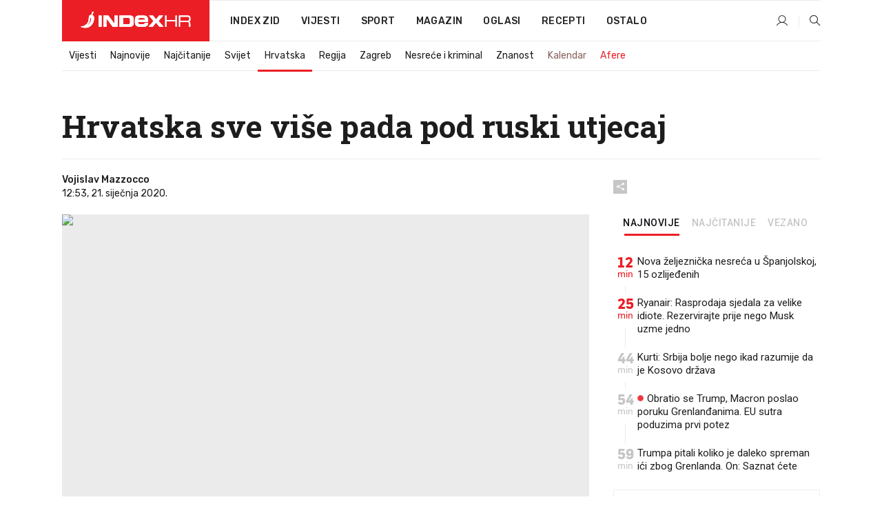

--- FILE ---
content_type: text/html; charset=utf-8
request_url: https://www.index.hr/vijesti/clanak/hrvatska-sve-vise-pada-pod-ruski-utjecaj/2149377.aspx
body_size: 26942
content:


<!DOCTYPE html>
<html lang="hr">
<head>
    <!--detect slow internet connection-->
<script type="text/javascript">
    var IS_SLOW_INTERNET = false;
    var SLOW_INTERNET_THRESHOLD = 5000;//ms
    var slowLoadTimeout = window.setTimeout(function () {
        IS_SLOW_INTERNET = true;
    }, SLOW_INTERNET_THRESHOLD);

    window.addEventListener('load', function () {
        window.clearTimeout(slowLoadTimeout);
    }, false);
</script>

    <meta charset="utf-8" />
    <meta name="viewport" content="width=device-width,height=device-height, initial-scale=1.0">
    <title>Hrvatska sve više pada pod ruski utjecaj - Index.hr</title>
    <!--todo: remove on production-->
    <meta name="description" content="RUSI već kontroliraju bivši Agrokor, imaju veliki dio energetskog tržišta, a haški sudac i član Gotovinina tima smatra da utječu i na sudove.">
    <meta property="fb:app_id" content="216060115209819">
    <meta name="robots" content="max-image-preview:large">
    <meta name="referrer" content="no-referrer-when-downgrade">

    <link rel="preload" href="//micro.rubiconproject.com/prebid/dynamic/26072.js" as="script" />
    <link rel="preload" href="https://pagead2.googlesyndication.com/tag/js/gpt.js" as="script" />

     <!--adblock detection-->
<script src="/Scripts/adblockDetect/ads.js"></script>
    

<script>
    window.constants = window.constants || {};
    window.constants.statsServiceHost = 'https://stats.index.hr';
    window.constants.socketsHost = 'https://sockets.index.hr';
    window.constants.chatHost = 'https://chat.index.hr';
    window.constants.interactiveHost = 'https://interactive.index.hr';
    window.constants.ssoAuthority = 'https://sso.index.hr/';
</script>

    <link rel='preconnect' href='https://fonts.googleapis.com' crossorigin>
    <link href="https://fonts.googleapis.com/css2?family=Roboto+Slab:wght@400;500;700;800&family=Roboto:wght@300;400;500;700;900&family=Rubik:wght@300;400;500;600;700&family=EB+Garamond:wght@600;700;800" rel="preload" as="style">
    <link href="https://fonts.googleapis.com/css2?family=Roboto+Slab:wght@400;500;700;800&family=Roboto:wght@300;400;500;700;900&family=Rubik:wght@300;400;500;600;700&family=EB+Garamond:wght@600;700;800" rel="stylesheet">

    

        <link href="/Content/desktop-bundle.min.css?v=c30d8de9-d754-4064-8c6b-125acdaa0665" rel="preload" as="style" />
        <link href="/Content/desktop-bundle.min.css?v=c30d8de9-d754-4064-8c6b-125acdaa0665" rel="stylesheet" />

    <link href="/Scripts/desktop-bundle.min.js?v=c30d8de9-d754-4064-8c6b-125acdaa0665" rel="preload" as="script" />
    <script src="/Scripts/desktop-bundle.min.js?v=c30d8de9-d754-4064-8c6b-125acdaa0665"></script>

        <!--recover ads, if adblock detected-->
<!--adpushup recovery-->
<script data-cfasync="false" type="text/javascript">
    if (!accountService.UserHasPremium()) {
        (function (w, d) { var s = d.createElement('script'); s.src = '//delivery.adrecover.com/41144/adRecover.js'; s.type = 'text/javascript'; s.async = true; (d.getElementsByTagName('head')[0] || d.getElementsByTagName('body')[0]).appendChild(s); })(window, document);
    }
</script>


    <script>
        if (accountService.UserHasPremium()) {
            const style = document.createElement('style');
            style.textContent = `
                .js-slot-container,
                .js-slot-loader,
                .reserve-height {
                    display: none !important;
                }
            `;
            document.head.appendChild(style);
        }
    </script>

    
<script>
    !function (e, o, n, i) { if (!e) { e = e || {}, window.permutive = e, e.q = []; var t = function () { return ([1e7] + -1e3 + -4e3 + -8e3 + -1e11).replace(/[018]/g, function (e) { return (e ^ (window.crypto || window.msCrypto).getRandomValues(new Uint8Array(1))[0] & 15 >> e / 4).toString(16) }) }; e.config = i || {}, e.config.apiKey = o, e.config.workspaceId = n, e.config.environment = e.config.environment || "production", (window.crypto || window.msCrypto) && (e.config.viewId = t()); for (var g = ["addon", "identify", "track", "trigger", "query", "segment", "segments", "ready", "on", "once", "user", "consent"], r = 0; r < g.length; r++) { var w = g[r]; e[w] = function (o) { return function () { var n = Array.prototype.slice.call(arguments, 0); e.q.push({ functionName: o, arguments: n }) } }(w) } } }(window.permutive, "cd150efe-ff8f-4596-bfca-1c8765fae796", "b4d7f9ad-9746-4daa-b552-8205ef41f49d", { "consentRequired": true });
    window.googletag = window.googletag || {}, window.googletag.cmd = window.googletag.cmd || [], window.googletag.cmd.push(function () { if (0 === window.googletag.pubads().getTargeting("permutive").length) { var e = window.localStorage.getItem("_pdfps"); window.googletag.pubads().setTargeting("permutive", e ? JSON.parse(e) : []); var o = window.localStorage.getItem("permutive-id"); o && (window.googletag.pubads().setTargeting("puid", o), window.googletag.pubads().setTargeting("ptime", Date.now().toString())), window.permutive.config.viewId && window.googletag.pubads().setTargeting("prmtvvid", window.permutive.config.viewId), window.permutive.config.workspaceId && window.googletag.pubads().setTargeting("prmtvwid", window.permutive.config.workspaceId) } });
    
</script>
<script async src="https://b4d7f9ad-9746-4daa-b552-8205ef41f49d.edge.permutive.app/b4d7f9ad-9746-4daa-b552-8205ef41f49d-web.js"></script>


    

<script type="text/javascript" src="https://interactive.index.hr/js/embed/interactive.min.js"></script>
<script>
    var $inin = $inin || {};

    $inin.config = {
        log: false,
        enabled: false
    }

    var $ininque = $ininque || [];

    var userPPID = accountService.GetUserPPID();

    if (userPPID){
        $inin.setClientUserId(userPPID);
    }

    $inin.enable();
</script>

    <!-- Global site tag (gtag.js) - Google Analytics -->
<script type="didomi/javascript" async src="https://www.googletagmanager.com/gtag/js?id=G-5ZTNWH8GVX"></script>
<script>
    window.dataLayer = window.dataLayer || [];
    function gtag() { dataLayer.push(arguments); }
    gtag('js', new Date());

    gtag('config', 'G-5ZTNWH8GVX');
</script>

        <script src="https://freshatl.azurewebsites.net/js/fresh-atl.js" async></script>

    <script>
        var googletag = googletag || {};
        googletag.cmd = googletag.cmd || [];
    </script>

    
        


<!-- Make sure this is inserted before your GPT tag -->
<script>
    var amazonAdSlots = [];

    amazonAdSlots.push({
        slotID: 'DA_L',
        slotName: '/21703950087/DA_vijesti_L',
        sizes: [[300, 250]]
    });

    amazonAdSlots.push({
        slotID: 'DA_R',
        slotName: '/21703950087/DA_vijesti_R',
        sizes: [[300, 250]]
    });

    amazonAdSlots.push({
        slotID: 'DA3',
        slotName: '/21703950087/DA3_vijesti',
        sizes: [[300, 250], [300, 600]]
    });

    amazonAdSlots.push({
        slotID: 'DA4',
        slotName: '/21703950087/DA4_vijesti',
        sizes: [[970, 90], [728, 90], [970, 250]]
    });


            amazonAdSlots.push({
                slotID: 'dfp-DIA',
                slotName: '/21703950087/DIA_vijesti',
                sizes: [[761, 152], [760, 200], [300, 250], [620, 350], [760, 150]]
            });

            amazonAdSlots.push({
                slotID: 'DA4',
                slotName: '/21703950087/DA_long',
                sizes: [[300, 250]]
            });
        </script>



    

<script type="text/javascript">
    window.gdprAppliesGlobally = true; (function () {
        function a(e) {
            if (!window.frames[e]) {
                if (document.body && document.body.firstChild) { var t = document.body; var n = document.createElement("iframe"); n.style.display = "none"; n.name = e; n.title = e; t.insertBefore(n, t.firstChild) }
                else { setTimeout(function () { a(e) }, 5) }
            }
        } function e(n, r, o, c, s) {
            function e(e, t, n, a) { if (typeof n !== "function") { return } if (!window[r]) { window[r] = [] } var i = false; if (s) { i = s(e, t, n) } if (!i) { window[r].push({ command: e, parameter: t, callback: n, version: a }) } } e.stub = true; function t(a) {
                if (!window[n] || window[n].stub !== true) { return } if (!a.data) { return }
                var i = typeof a.data === "string"; var e; try { e = i ? JSON.parse(a.data) : a.data } catch (t) { return } if (e[o]) { var r = e[o]; window[n](r.command, r.parameter, function (e, t) { var n = {}; n[c] = { returnValue: e, success: t, callId: r.callId }; a.source.postMessage(i ? JSON.stringify(n) : n, "*") }, r.version) }
            }
            if (typeof window[n] !== "function") { window[n] = e; if (window.addEventListener) { window.addEventListener("message", t, false) } else { window.attachEvent("onmessage", t) } }
        } e("__tcfapi", "__tcfapiBuffer", "__tcfapiCall", "__tcfapiReturn"); a("__tcfapiLocator"); (function (e) {
            var t = document.createElement("script"); t.id = "spcloader"; t.type = "text/javascript"; t.async = true; t.src = "https://sdk.privacy-center.org/" + e + "/loader.js?target=" + document.location.hostname; t.charset = "utf-8"; var n = document.getElementsByTagName("script")[0]; n.parentNode.insertBefore(t, n)
        })("02757520-ed8b-4c54-8bfd-4a5f5548de98")
    })();</script>


<!--didomi-->
<!--end-->


    <script>
        googletag.cmd.push(function() {
                
    googletag.pubads().setTargeting('rubrika', 'vijesti');
    googletag.pubads().setTargeting('articleId', '2149377');
    googletag.pubads().setTargeting('Rijeci_iz_naslova', ["hrvatska","više","pada","ruski","utjecaj"]);
    googletag.pubads().setTargeting('chat', 'no');
    googletag.pubads().setTargeting('paragrafX', '16');

    ;


            googletag.pubads().setTargeting('podrubrikaId', ["22"]);
        

            googletag.pubads().setTargeting('authorId', ["250"]);
        

            googletag.pubads().setTargeting('tagId', ["8406","9078","50405","321997","1022202"]);
        ;
        });
    </script>

    
<script>
    var mainIndexDomainPath = "https://www.index.hr" + window.location.pathname;

    googletag.cmd.push(function () {
        googletag.pubads().disableInitialLoad();
        googletag.pubads().enableSingleRequest();
        googletag.pubads().collapseEmptyDivs(true);
        googletag.pubads().setTargeting('projekt', 'index');
        googletag.pubads().setTargeting('referer', '');
        googletag.pubads().setTargeting('hostname', 'www.index.hr');
        googletag.pubads().setTargeting('ar_1', 'false');
        googletag.pubads().setTargeting('ab_test', '');
        googletag.pubads().setTargeting('prebid', 'demand manager');

        if ('cookieDeprecationLabel' in navigator) {
            navigator.cookieDeprecationLabel.getValue().then((label) => {
                googletag.pubads().setTargeting('TPC', label);
            });
        }
        else {
            googletag.pubads().setTargeting('TPC', 'none');
        }

    });

    googleTagService.AddSlotRenderEndedListener();
</script>
    <script type='text/javascript' src='//static.criteo.net/js/ld/publishertag.js'></script>

    <meta property="og:title" content="Hrvatska sve vi&#x161;e pada pod ruski utjecaj" />
    <meta property="og:description" content="RUSI ve&#x107; kontroliraju biv&#x161;i Agrokor, imaju veliki dio energetskog tr&#x17E;i&#x161;ta, a ha&#x161;ki sudac i &#x10D;lan Gotovinina tima smatra da utje&#x10D;u i na sudove." />
    <meta property="og:image" content="https://ip.index.hr/remote/bucket.index.hr/b/index/e713c4e8-c132-4086-b3f8-c5cfcb8150aa.jpg?fb_wtrmrk=vijesti.jpg&amp;width=1200&amp;height=630&amp;mode=crop&amp;format=png" />
    <meta property="og:image:width" content="1200" />
    <meta property="og:image:height" content="630" />

    <meta name="twitter:card" content="summary_large_image">
    <meta name="twitter:site" content="@indexhr">
    <meta name="twitter:title" content="Hrvatska sve vi&#x161;e pada pod ruski utjecaj">
    <meta name="twitter:description" content="RUSI ve&#x107; kontroliraju biv&#x161;i Agrokor, imaju veliki dio energetskog tr&#x17E;i&#x161;ta, a ha&#x161;ki sudac i &#x10D;lan Gotovinina tima smatra da utje&#x10D;u i na sudove.">
    <meta name="twitter:image" content="https://ip.index.hr/remote/bucket.index.hr/b/index/e713c4e8-c132-4086-b3f8-c5cfcb8150aa.jpg?fb_wtrmrk=vijesti.jpg&amp;width=1200&amp;height=630&amp;mode=crop&amp;format=png">

    <script type="application/ld&#x2B;json">
        {"@context":"https://schema.org","@type":"WebSite","name":"Index.hr","potentialAction":{"@type":"SearchAction","target":"https://www.index.hr/trazi.aspx?upit={search_term_string}","query-input":"required name=search_term_string"},"url":"https://www.index.hr/"}
    </script>
    <script type="application/ld&#x2B;json">
        {"@context":"https://schema.org","@type":"Organization","name":"Index.hr","sameAs":["https://www.facebook.com/index.hr/","https://twitter.com/indexhr","https://www.youtube.com/channel/UCUp6H4ko32XqnV_6MOPunBA"],"url":"https://www.index.hr/","logo":{"@type":"ImageObject","url":"https://www.index.hr/Content/img/logo/index_logo_112x112.png"}}
    </script>

    <!-- Meta Pixel Code -->
<script>
    !function (f, b, e, v, n, t, s) {
        if (f.fbq) return; n = f.fbq = function () {
            n.callMethod ?
                n.callMethod.apply(n, arguments) : n.queue.push(arguments)
        };
        if (!f._fbq) f._fbq = n; n.push = n; n.loaded = !0; n.version = '2.0';
        n.queue = []; t = b.createElement(e); t.async = !0;
        t.src = v; s = b.getElementsByTagName(e)[0];
        s.parentNode.insertBefore(t, s)
    }(window, document, 'script',
        'https://connect.facebook.net/en_US/fbevents.js');
    fbq('init', '1418122964915670');
    fbq('track', 'PageView');
</script>
<noscript>
    <img height="1" width="1" style="display:none"
         src="https://www.facebook.com/tr?id=1418122964915670&ev=PageView&noscript=1" />
</noscript>
<!-- End Meta Pixel Code -->


    <script src="https://apetite.index.hr/bundles/apetite.js"></script>
    <script>
        var apetite = new AnalyticsPetite({ host: 'https://apetite.index.hr' });
        
                        apetite.setCategory('vijesti');
                        apetite.setArticleId('a-2149377');

        apetite.collect();
    </script>

    
    <link href="/Content/bootstrap-rating.css" rel="stylesheet" />
    <script async src='https://www.google.com/recaptcha/api.js'></script>

        <link rel="canonical" href="https://www.index.hr/vijesti/clanak/hrvatska-sve-vise-pada-pod-ruski-utjecaj/2149377.aspx">
        <link rel="alternate" href="https://www.index.hr/mobile/vijesti/clanak/hrvatska-sve-vise-pada-pod-ruski-utjecaj/2149377.aspx">

    <link rel="og:url" href="https://www.index.hr/clanak.aspx?id=2149377">


        <link rel="amphtml" href="https://www.index.hr/amp/vijesti/clanak/hrvatska-sve-vise-pada-pod-ruski-utjecaj/2149377.aspx">

    <meta property="og:type" content="article" />
    <meta property="og:url" content="https://www.index.hr/clanak.aspx?id=2149377">

    <script type="application/ld&#x2B;json">
        {"@context":"https://schema.org","@type":"WebPage","name":"Hrvatska sve više pada pod ruski utjecaj","description":"RUSI već kontroliraju bivši Agrokor, imaju veliki dio energetskog tržišta, a haški sudac i član Gotovinina tima smatra da utječu i na sudove.","url":"https://www.index.hr/","publisher":{"@type":"Organization","name":"Index.hr","sameAs":["https://www.facebook.com/index.hr/","https://twitter.com/indexhr","https://www.youtube.com/channel/UCUp6H4ko32XqnV_6MOPunBA"],"url":"https://www.index.hr/","logo":{"@type":"ImageObject","url":"https://www.index.hr/Content/img/logo/index_logo_112x112.png"}}}
    </script>
    <script type="application/ld&#x2B;json">
        {"@context":"https://schema.org","@type":"BreadcrumbList","itemListElement":[{"@type":"ListItem","name":"Index.hr","item":{"@type":"Thing","@id":"https://www.index.hr"},"position":1},{"@type":"ListItem","name":"Vijesti","item":{"@type":"Thing","@id":"https://www.index.hr/vijesti"},"position":2},{"@type":"ListItem","name":"Hrvatska","item":{"@type":"Thing","@id":"https://www.index.hr/vijesti/rubrika/hrvatska/22.aspx"},"position":3},{"@type":"ListItem","name":"Hrvatska sve više pada pod ruski utjecaj","item":{"@type":"Thing","@id":"https://www.index.hr/vijesti/clanak/hrvatska-sve-vise-pada-pod-ruski-utjecaj/2149377.aspx"},"position":4}]}
    </script>
    <script type="application/ld&#x2B;json">
        {"@context":"https://schema.org","@type":"NewsArticle","name":"Hrvatska sve više pada pod ruski utjecaj","description":"RUSI već kontroliraju bivši Agrokor, imaju veliki dio energetskog tržišta, a haški sudac i član Gotovinina tima smatra da utječu i na sudove.","image":{"@type":"ImageObject","url":"https://ip.index.hr/remote/bucket.index.hr/b/index/e713c4e8-c132-4086-b3f8-c5cfcb8150aa.jpg","height":675,"width":1200},"mainEntityOfPage":{"@type":"WebPage","name":"Hrvatska sve više pada pod ruski utjecaj","description":"RUSI već kontroliraju bivši Agrokor, imaju veliki dio energetskog tržišta, a haški sudac i član Gotovinina tima smatra da utječu i na sudove.","url":"https://www.index.hr/vijesti/clanak/hrvatska-sve-vise-pada-pod-ruski-utjecaj/2149377.aspx","publisher":{"@type":"Organization","name":"Index.hr","sameAs":["https://www.facebook.com/index.hr/","https://twitter.com/indexhr","https://www.youtube.com/channel/UCUp6H4ko32XqnV_6MOPunBA"],"url":"https://www.index.hr/","logo":{"@type":"ImageObject","url":"https://www.index.hr/Content/img/logo/index_logo_112x112.png"}}},"url":"https://www.index.hr/vijesti/clanak/hrvatska-sve-vise-pada-pod-ruski-utjecaj/2149377.aspx","author":{"@type":"Organization","name":"Index.hr","sameAs":["https://www.facebook.com/index.hr/","https://twitter.com/indexhr","https://www.youtube.com/channel/UCUp6H4ko32XqnV_6MOPunBA"],"url":"https://www.index.hr/","logo":{"@type":"ImageObject","url":"https://www.index.hr/Content/img/logo/index_logo_112x112.png"}},"dateModified":"2020-01-21","datePublished":"2020-01-21","headline":"Hrvatska sve više pada pod ruski utjecaj","isAccessibleForFree":true,"keywords":"Vladimir Putin,Hrvatska Rusija,rusija hrvatska,ppd, fortenova","publisher":{"@type":"Organization","name":"Index.hr","sameAs":["https://www.facebook.com/index.hr/","https://twitter.com/indexhr","https://www.youtube.com/channel/UCUp6H4ko32XqnV_6MOPunBA"],"url":"https://www.index.hr/","logo":{"@type":"ImageObject","url":"https://www.index.hr/Content/img/logo/index_logo_112x112.png"}},"isPartOf":{"@type":["NewsArticle"],"name":"Index.hr","productID":"CAoiEN-u-SQZulOA8lpEXJtZjRU:index_premium"}}
    </script>

    <script src="https://cdnjs.cloudflare.com/ajax/libs/fingerprintjs2/1.6.1/fingerprint2.min.js"></script>

        <link rel="preload" as="image" imagesrcset="https://ip.index.hr/remote/bucket.index.hr/b/index/e713c4e8-c132-4086-b3f8-c5cfcb8150aa.jpg?width=765&amp;height=430">

        <script type="text/javascript">
            window._taboola = window._taboola || [];
            _taboola.push({ article: 'auto' });
            !function (e, f, u, i) {
                if (!document.getElementById(i)) {
                    e.async = 1;
                    e.src = u;
                    e.id = i;
                    f.parentNode.insertBefore(e, f);
                }
            }(document.createElement('script'),
                document.getElementsByTagName('script')[0],
                '//cdn.taboola.com/libtrc/indexhr-en/loader.js',
                'tb_loader_script');
            if (window.performance && typeof window.performance.mark == 'function') { window.performance.mark('tbl_ic'); }
        </script>

    <script>
        bridPlayerService.AddKeyValueIntoMacros('rubrika', 'vijesti');
        bridPlayerService.AddKeyValueIntoMacros('projekt', 'index');
    </script>

</head>
<body>
    <script>
    window.fbAsyncInit = function () {
        FB.init({
            appId: '216060115209819',
            xfbml: true,
            version: 'v19.0'
        });
    };
</script>
<script async defer crossorigin="anonymous" src="https://connect.facebook.net/hr_HR/sdk.js"></script>
    <!--OpenX-->
<iframe src="//u.openx.net/w/1.0/pd?ph=&cb=5a202b18-9540-48ae-a1b1-7d4fd8a923cc&gdpr=1&gdpr_consent=2" style="display:none;width:0;height:0;border:0; border:none;"></iframe>

        




    <div class="main-container no-padding main-content-bg">
                

<div class="google-billboard-top">
    <!-- /21703950087/DB1 -->
    <div id='DB1' class="js-slot-container" data-css-class="google-box bottom-margin-60">
        <script>
            googletag.cmd.push(function () {
                googletag.defineSlot('/21703950087/DB1', [[970, 250], [970, 500], [970, 90], [728, 90], [800, 250], [1, 1]], 'DB1').addService(googletag.pubads());

                googletag.display('DB1');
            });
        </script>
    </div>
</div>

    </div>

    


<header class="main-menu-container">
    <div class="float-menu no-height" style="" menu-fix-top>
        <div class="main-container no-height clearfix">
            <div class="main-menu no-height">
                    <h1 class="js-logo logo vijesti-gradient-bg">
                        <img class="main" src="/Content/img/logo/index_main.svg" alt="index.hr" />
                        <img class="small" src="/Content/img/logo/paprika_logo.svg" alt="index.hr" />
                        <a class="homepage-link" href="/" title="index.hr"> </a>
                    </h1>
                <nav class="menu-holder clearfix" aria-label="Glavna navigacija">
                    <ul>
                        <li>
                            <a class="main-text-hover no-drop" href="/zid"> Index Zid</a>
                        </li>

                        <li>
                            <a class="vijesti-text-hover" href="/vijesti">
                                Vijesti
                            </a>
                        </li>
                        <li>
                            <a class="sport-text-hover" href="/sport">
                                Sport
                            </a>
                        </li>
                        <li class="menu-drop">
                            <span class="expandable magazin-text-hover">Magazin</span>
                            <ul class="dropdown-content display-none">
                                <li class="magazin-bg-hover">
                                    <a href="/magazin">
                                        Magazin
                                    </a>
                                </li>
                                <li class="shopping-bg-gradient-hover">
                                    <a href="/shopping">
                                        Shopping
                                    </a>
                                </li>
                                <li class="ljubimci-bg-hover">
                                    <a href="/ljubimci">
                                        Ljubimci
                                    </a>
                                </li>
                                <li class="food-bg-hover">
                                    <a href="/food">
                                        Food
                                    </a>
                                </li>
                                <li class="mame-bg-hover">
                                    <a href="/mame">
                                        Mame
                                    </a>
                                </li>
                                <li class="auto-bg-gradient-hover">
                                    <a href="/auto">
                                        Auto
                                    </a>
                                </li>
                                <li class="fit-bg-hover">
                                    <a href="/fit">
                                        Fit
                                    </a>
                                </li>
                                <li class="chill-bg-hover">
                                    <a href="/chill">
                                        Chill
                                    </a>
                                </li>
                                <li class="horoskop-bg-hover">
                                    <a href="/horoskop">
                                        Horoskop
                                    </a>
                                </li>
                            </ul>
                        </li>
                        <li>
                            <a class="oglasi-text-hover" href="https://www.index.hr/oglasi">
                                Oglasi
                            </a>
                        </li>
                        <li>
                            <a class="recepti-text-hover" href="https://recepti.index.hr">
                                Recepti
                            </a>
                        </li>
                        <li class="menu-drop">
                            <span class="expandable">Ostalo</span>
                            <ul class="dropdown-content ostalo display-none">
                                <li class="main-bg-hover">
                                    <a href="https://jobs.index.hr/">
                                        Zaposli se na Indexu
                                    </a>
                                </li>
                                <li class="lajkhr-bg-hover">
                                    <a href="https://www.index.hr/lajk/">
                                        Lajk.hr
                                    </a>
                                </li>
                                <li class="vjezbe-bg-hover">
                                    <a href="https://vjezbe.index.hr">
                                        Vježbe
                                    </a>
                                </li>
                                <li class="main-bg-hover">
                                    <a href="/info/tecaj">
                                        Tečaj
                                    </a>
                                </li>
                                <li class="main-bg-hover">
                                    <a href="/info/tv">
                                        TV program
                                    </a>
                                </li>
                                <li class="main-bg-hover">
                                    <a href="/info/kino">
                                        Kino
                                    </a>
                                </li>
                                <li class="main-bg-hover">
                                    <a href="/info/vrijeme">
                                        Vrijeme
                                    </a>
                                </li>
                                <li class="kalendar-bg-hover">
                                    <a href="/kalendar">
                                        Kalendar
                                    </a>
                                </li>
                            </ul>
                        </li>
                    </ul>
                    <ul class="right-part">
                        <li id="login-menu" class="menu-drop">
                            


<div id="menu-login"
     v-scope
     v-cloak
     @mounted="onLoad">
    <div v-if="userInfo !== null && userInfo.IsLoggedIn === true">
        <div class="user-menu expandable no-padding">
            <div v-if="userInfo.ProfileImage === null" class="initials-holder separator center-aligner">
                <div class="initials center-aligner">
                    {{userInfo.Initials}}
                </div>
                <div class="user-firstname">
                    {{userInfo.FirstName}}
                </div>
            </div>

            <div v-if="userInfo.ProfileImage !== null" class="avatar separator center-aligner">
                <img :src="'https://ip.index.hr/remote/bucket.index.hr/b/index/' + userInfo.ProfileImage + '?width=20&height=20&mode=crop'" />
                <div class="user-firstname">
                    {{userInfo.FirstName}}
                </div>
            </div>
        </div>
        <ul class="dropdown-content display-none">
            <li class="main-bg-hover">
                <a href="/profil">Moj profil</a>
            </li>
            <li class="main-bg-hover">
                <a :href="'https://sso.index.hr/' + 'account/dashboard?redirect_hint=' + 'https%3A%2F%2Fwww.index.hr%2Fvijesti%2Fclanak%2Fhrvatska-sve-vise-pada-pod-ruski-utjecaj%2F2149377.aspx'">Upravljanje računom</a>
            </li>
            <li class="main-bg-hover">
                <a @click="logout">Odjavite se</a>
            </li>
        </ul>
    </div>

    <div v-if="userInfo === null || userInfo.IsLoggedIn === false" @click="login" class="user-menu no-padding">
        <div class="login-btn separator">
            <i class="index-user-alt"></i>
        </div>
    </div>
</div>

<script>
    PetiteVue.createApp({
        userInfo: {},
        onLoad() {
            var self = this;

            var userInfoCookie = accountService.GetUserInfo();

            var userHasPremium = accountService.UserHasPremium();
            googleEventService.CreateCustomEventGA4("user_data", "has_premium", userHasPremium);

            if (userInfoCookie != null) {
                if (userInfoCookie.HasPremium === undefined) {
                    accountService.DeleteMetaCookie();

                    accountService.CreateMetaCookie()
                    .then(function (response) {
                        self.userInfo = accountService.GetUserInfo();
                    });
                }
                else if (userInfoCookie.IsLoggedIn === true) {
                    userApiService.getPremiumStatus()
                    .then(function (response) {
                        if (response.data.HasPremium != userInfoCookie.HasPremium) {
                            accountService.DeleteMetaCookie();

                            accountService.CreateMetaCookie()
                            .then(function (response) {
                                self.userInfo = accountService.GetUserInfo();
                            });
                        }
                    });
                }
                else {
                    self.userInfo = accountService.GetUserInfo();
                }
            }
            else {
                accountService.CreateMetaCookie()
                .then(function (response) {
                    self.userInfo = accountService.GetUserInfo();
                });
            }
        },
        login() {
            globalDirectives.ShowLoginPopup()
        },
        logout() {
            accountService.Logout('/profil/odjava')
        }
    }).mount("#menu-login");
</script>

                        </li>
                        <li>
                            <a href="/trazi.aspx" class="menu-icon btn-open-search"><i class="index-magnifier"></i></a>
                        </li>
                    </ul>
                </nav>
            </div>
        </div>
    </div>

        


    <div class="sub-menu-container main-container">
        <div class="sub-menu-holder scroll-menu-arrows-holder" data-animate-width="200">
            <ul class="sub-menu scroll-menu clearfix">
                    <li class="sub-menu-item scroll-menu-item vijesti-border-bottom ">
                        <a class="" href="/vijesti">Vijesti</a>
                    </li>
                    <li class="sub-menu-item scroll-menu-item vijesti-border-bottom ">
                        <a class="" href="/najnovije?kategorija=3">Najnovije</a>
                    </li>
                    <li class="sub-menu-item scroll-menu-item vijesti-border-bottom ">
                        <a class="" href="/najcitanije?kategorija=3">Naj&#x10D;itanije</a>
                    </li>
                    <li class="sub-menu-item scroll-menu-item vijesti-border-bottom ">
                        <a class="" href="/vijesti/rubrika/svijet/23.aspx">Svijet</a>
                    </li>
                    <li class="sub-menu-item scroll-menu-item vijesti-border-bottom active">
                        <a class="" href="/vijesti/rubrika/hrvatska/22.aspx">Hrvatska</a>
                    </li>
                    <li class="sub-menu-item scroll-menu-item vijesti-border-bottom ">
                        <a class="" href="/vijesti/rubrika/regija/1540.aspx">Regija</a>
                    </li>
                    <li class="sub-menu-item scroll-menu-item vijesti-border-bottom ">
                        <a class="" href="/vijesti/rubrika/zagreb/1553.aspx">Zagreb</a>
                    </li>
                    <li class="sub-menu-item scroll-menu-item vijesti-border-bottom ">
                        <a class="" href="/vijesti/rubrika/nesrece-i-kriminal/46.aspx">Nesre&#x107;e i kriminal</a>
                    </li>
                    <li class="sub-menu-item scroll-menu-item vijesti-border-bottom ">
                        <a class="" href="/vijesti/rubrika/znanost/1722.aspx">Znanost</a>
                    </li>
                    <li class="sub-menu-item scroll-menu-item vijesti-border-bottom ">
                        <a class="kalendar-text kalendar-text-hover" href="/kalendar">Kalendar</a>
                    </li>
                    <li class="sub-menu-item scroll-menu-item vijesti-border-bottom ">
                        <a class="vijesti-text vijesti-text-hover" href="/afere">Afere</a>
                    </li>
            </ul>
            <div class="scroll-menu-arrows display-none">
                <div class="navigation-arrow left-arrow disabled vijesti-text-hover"><i class="index-arrow-left"></i></div>
                <div class="navigation-arrow right-arrow disabled vijesti-text-hover"><i class="index-arrow-right"></i></div>
            </div>
        </div>
    </div>

</header>


        <div class="dfp-left-column">
            

<!-- /21703950087/D_sky_L -->
<div id='D_sky_L' class="js-slot-container" data-css-class="google-box">
    <script>
        googletag.cmd.push(function () {
            googletag.defineSlot('/21703950087/D_sky_L', [[300, 600], [160, 600]], 'D_sky_L').addService(googletag.pubads());
            googletag.display('D_sky_L');
        });
    </script>
</div>
        </div>

    <main>
        







    


<div class="js-slot-container" data-has-close-btn="true">
    <div class="js-slot-close-btn dfp-close-btn dfp-close-btn-fixed display-none">
        <div class="close-btn-creative">
            <i class="index-close"></i>
        </div>
    </div>

    <!-- /21703950087/D_sticky -->
    <div id='D_sticky' class="js-slot-holder" data-css-class="google-box bottom-sticky">
        <script>
            googletag.cmd.push(function () {
                googletag.defineSlot('/21703950087/D_sticky_all', [[1200, 150], [728, 90], [970, 250], [970, 90], [1, 1]], 'D_sticky').addService(googletag.pubads());

                googletag.display('D_sticky');
            });
        </script>
    </div>
</div>



<style>
    .main-container {
        max-width: 1140px;
    }

    .dfp-left-column {
        margin-right: 570px;
    }

    .dfp-right-column {
        margin-left: 570px;
    }
</style>

<article class="article-container"  data-breakrows="16" data-author="[250]">
    <div class="article-header-code">
        
    </div>

    <div class="article-holder main-container main-content-bg ">






        <header class="article-title-holder">
            


<h1 class="vijesti-text-parsed title js-main-title">
    Hrvatska sve više pada pod ruski utjecaj
</h1>

<div class="article-info flex">
    <div class="author-holder flex">

        <div class="flex-1">
                <div class="author-name flex">
                    Vojislav Mazzocco

                </div>

            <div>
                12:53, 21. sije&#x10D;nja 2020.
            </div>
        </div>
    </div>
    <div class="social-holder flex">
        <div class="other"><i class="index-share"></i></div>
        


<div class="share-buttons-holder display-none clearfix">
    <div class="facebook-bg share-button" share-button data-share-action="facebook" data-article-id="2149377" data-facebook-url="https://www.index.hr/clanak.aspx?id=2149377">
        <i class="index-facebook"></i>
    </div>

    <script type="text/javascript" async src="https://platform.twitter.com/widgets.js"></script>
    <a class="share-button x-bg" share-button data-share-action="twitter" data-article-id="2149377" href="https://twitter.com/intent/tweet?url=https://www.index.hr/clanak.aspx?id=2149377&via=indexhr&text=Hrvatska sve vi&#x161;e pada pod ruski utjecaj&size=large">
        <i class="index-x"></i>
    </a>

    <script type="text/javascript" async defer src="//assets.pinterest.com/js/pinit.js"></script>

    <a class="share-button pinterest-bg pin-it-button" share-button data-share-action="pinterest" data-article-id="2149377" href="http://pinterest.com/pin/create/button/?url=https://www.index.hr/clanak.aspx?id=2149377&media=https://ip.index.hr/remote/bucket.index.hr/b/index/e713c4e8-c132-4086-b3f8-c5cfcb8150aa.jpg&description=Hrvatska sve vi&#x161;e pada pod ruski utjecaj" data-pin-custom="true">
        <i class="index-pinterest"></i>
    </a>

    <a class="share-button gplus-bg" share-button data-share-action="gplus" data-article-id="2149377" href="https://plus.google.com/share?url=https://www.index.hr/clanak.aspx?id=2149377" onclick="javascript:window.open(this.href,'', 'menubar=no,toolbar=no,resizable=yes,scrollbars=yes,height=600,width=400');return false;">
        <i class="index-gplus"></i>
    </a>

    <a class="share-button linkedin-bg" share-button data-share-action="linkedin" data-article-id="2149377" href="https://www.linkedin.com/shareArticle?mini=true&url=https://www.index.hr/clanak.aspx?id=2149377&title=Hrvatska sve vi&#x161;e pada pod ruski utjecaj&summary=RUSI ve&#x107; kontroliraju biv&#x161;i Agrokor, imaju veliki dio energetskog tr&#x17E;i&#x161;ta, a ha&#x161;ki sudac i &#x10D;lan Gotovinina tima smatra da utje&#x10D;u i na sudove.&source=Index.hr" onclick="javascript:window.open(this.href,'', 'menubar=no,toolbar=no,resizable=yes,scrollbars=yes,height=400,width=600');return false;">
        <i class="index-linkedIn"></i>
    </a>

    <a class="share-button mail-bg" share-button data-share-action="mail" data-article-id="2149377" href="mailto:?subject=Hrvatska sve vi&#x161;e pada pod ruski utjecaj&body=https%3A%2F%2Fwww.index.hr%2Fclanak.aspx%3Fid%3D2149377" target="_blank">
        <i class="index-mail"></i>
    </a>

    <div class="share-button btn-close">
        <i class="index-close"></i>
    </div>
</div>
    </div>
</div>


        </header>

        <div class="top-part flex">
            <div class="left-part">
                        

<figure class="img-container">
        <div class="img-holder" style="padding-bottom: 56.21%;">
            <img class="img-responsive" src="https://ip.index.hr/remote/bucket.index.hr/b/index/e713c4e8-c132-4086-b3f8-c5cfcb8150aa.jpg?width=765&amp;height=430" alt="Hrvatska sve vi&#x161;e pada pod ruski utjecaj" />
        </div>

        <figcaption class="main-img-desc clearfix">
            <span></span>
                <span class="credits">Foto: EPA/123rf</span>
        </figcaption>
</figure>

                <div class="content-holder">
                            

<div class="js-slot-container" data-css-class="dfp-inarticle" data-disclaimer="true">
    <span class="js-slot-disclaimer ad-unit-text display-none">
        Tekst se nastavlja ispod oglasa
    </span>

    <div class="flex no-margin double">
        <!-- /21703950087/DA_top_L -->
        <div id="DA_top_L" class="no-margin">
            <script>
                googletag.cmd.push(function () {
                    googletag.defineSlot('/21703950087/DA_top_L', [[300, 250], [1, 1]], 'DA_top_L').addService(googletag.pubads());

                    googletag.display('DA_top_L');
                });
            </script>
        </div>

        <!-- /21703950087/DA_top_R -->
        <div id="DA_top_R" class="no-margin">
            <script>
                googletag.cmd.push(function () {
                    googletag.defineSlot('/21703950087/DA_top_R', [[300, 250], [1, 1]], 'DA_top_R').addService(googletag.pubads());

                    googletag.display('DA_top_R');
                });
            </script>
        </div>
    </div>
</div>


                    <div class="text-holder">
                            

<section class="text vijesti-link-underline js-smartocto" aria-label="Tekst članka">
    <p>POSLJEDNJIH se dana počelo intenzivno špekulirati o jačanju ruskog utjecaja u Hrvatskoj, a posljedično i u Europskoj uniji. Rusija je jednom nogom ušla u Mađarsku zahvaljujući Viktoru Orbanu, za čije nestašluke Europska unija ima sve manje strpljenja pa je prisiljen tražiti nove saveznike. Rusi su, naravno, uvijek zainteresirani stati i drugom nogom na tlo EU, a čini se da su im u Hrvatskoj otvorena vrata.<br>
Tri su ključna trenutka kroz koja se može prepoznati jačanje ruskog utjecaja u Hrvatskoj. </p>

<p><strong>PPD ušao u Fortenovu</strong></p>

<p>Posljednji se dogodio prije nekoliko dana kada je Prvo plinarsko društvo kupilo 6,4 posto dionica Fortenova grupe, sljednice Agrokora. Za PPD se već godinama priča da iza njega stoji ruski kapital, a ako to i nekim slučajem i nije potpuno točno, Rusi preko PPD-a imaju veliki utjecaj na hrvatski energetski sektor. Naime, PPD plin kupuje izravno od Rusa i s njima je potpisao dugoročne ugovore, a u samo nekoliko godina uspio je zauzeti najveći dio hrvatskog plinskog tržišta. O plinu iz PPD-a Hrvatska je već ovisna, a sada su na velika vrata ušli i u iznimno bitan sektor proizvodnje i trgovine hranom.</p>

<p><a href="https://www.index.hr/vijesti/clanak/ppd-kupio-64-posto-fortenova-grupe/2148990.aspx" target="_blank">&gt;&gt;&nbsp;PPD kupio 6,4 posto Fortenova grupe</a></p>

<p><strong>Todorić optužuje za pogodovanje Rusima</strong></p>

<p>Na rusko preuzimanje sektora hrane upozorava i bivši vlasnik Agrokora, sadašnje Fortenove, Ivica Todorić. Proteklog je tjedna cijelu konferenciju za medije iskoristio da bi optužio premijera Andreja Plenkovića za suradnju i pogodovanje Rusima. Iako Ivica Todorić, ako ni zbog čega drugog onda zbog njegovih ozbiljnih problema sa zakonom, nije najpouzdanija osoba, njegove tvrdnje o tome da su ruske banke u Fortenovi dobile nesrazmjerno veliki udio u vlasništvu treba shvatiti ozbiljno.</p>

<div class="onnetwork-player-holder"><script type="text/javascript" src="https://video.onnetwork.tv/embed.php?sid=MTFTLDEyWUcsMA=="></script></div>

<p><strong>Dobili više nego što im pripada?</strong></p>

<p>Todorić tvrdi da su Rusi trebali dobiti višestruko manje jer su dugovi domaćim dobavljačima i bankama bili veći nego prema Rusima. No Todorić tvrdi i da Agrokor nije bio ni u kakvim problemima pa njegove riječi treba uzeti sa zrnom soli. Činjenica je ipak da su Rusi zavladali najvećim domaćim maloprodajnim lancem te da kontroliraju i značajan dio proizvodnje koju je imao Agrokor, a&nbsp;s&nbsp;ulaskom PPD-a njihov je utjecaj još i veći.</p>

<div class="js-slot-container reserve-height-with-disclaimer" data-css-class="dfp-inarticle" data-disclaimer="true" data-css-remove-after-render="reserve-height-with-disclaimer">
        <div class="js-slot-loader main-loader center-aligner">
            <div class="loader-animation"><div></div><div></div><div></div><div></div></div>
        </div>

    <span class="js-slot-disclaimer ad-unit-text display-none">
        Tekst se nastavlja ispod oglasa
    </span>

    <div class="flex no-margin double">
        <!-- /21703950087/DA_L -->
        <div id="DA_L" class="no-margin">
            <script>
                googletag.cmd.push(function () {
                    var slot = googletag.defineSlot('/21703950087/DA_L', [[320, 180], [300, 170], [250, 250], [200, 200], [320, 100], [300, 250], [300, 100], [300, 50], [1, 1]], 'DA_L').addService(googletag.pubads());

                    if ('True' == 'True') {
                        slot.setCollapseEmptyDiv(true, false);
                    }

                    googletag.display('DA_L');
                });
            </script>
        </div>

        <!-- /21703950087/DA_R -->
        <div id="DA_R" class="no-margin">
            <script>
                googletag.cmd.push(function () {
                    var slot = googletag.defineSlot('/21703950087/DA_R', [[320, 180], [300, 170], [250, 250], [200, 200], [320, 100], [300, 250], [300, 100], [300, 50], [1, 1]], 'DA_R').addService(googletag.pubads());

                    if ('True' == 'True') {
                        slot.setCollapseEmptyDiv(true, false);
                    }

                    googletag.display('DA_R');
                });
            </script>
        </div>
    </div>
</div>


<p><strong>Gotovinin savjetnik smatra da suđenje Sanaderu nije bilo pošteno</strong></p>

<p>Na treći događaj važan za širenje ruskog utjecaja upozorava Theodore Karasik, sigurnosni ekspert s instituta Lexington i nekadašnji zaposlenik trusta mozgova RAND. U <a href="https://www.euronews.com/2020/01/15/is-the-new-eu-presidency-a-russian-trojan-horse-croatia-s-trial-of-the-decade-suggests-it" target="_blank">članku za Euronews</a> Karasik povezuje presudu Ivi Sanaderu u slučaju Ina-MOL s Rusima. Prema analizi koju je sa suradnicima izradio Kai Ambos, nekadašnji haški sudac, a kasnije savjetnik odvjetničkih timova generala Gotovine i Čermaka, suđenje Sanaderu nije bilo pošteno. I bilo je, tvrdi on, pod ruskim utjecajem.</p>

<p><strong>Povjerovali Ježiću</strong></p>

<p>Sumnjivo im je što je puno povjerenje dano Robertu Ježiću, čija svjedočenja su prokazana kao nevjerodostojna na arbitražnim sudovima, a koji i sam ima interese povezane s ruskim energetskim sektorom. Za vrijeme suđenja svjedoci su čak tvrdili da pet milijuna eura na Ježićev račun nije došlo od MOL-a, nego od Rusa kao nagrada za lobiranje za davno zamrli projekt Družba Adria. Sve te tvrdnje sud je gotovo bez razmatranja odbacio i povjerovao Ježiću.</p>

<p>“Ukratko, taj izvještaj donosi alarmantne dokaze o korumpiranosti hrvatskog sudstva pod sve jačim ruskim utjecajem”, zaključio je Kai Ambos.</p>

<p><strong>Putin zvao Milanovića na proslavu Dana pobjede</strong></p>

<p>Kao šlag na kraju došao je telefonski poziv Vladimira Putina izabranom predsjedniku Zoranu Milanoviću. Uz kurtoaznu čestitku primjerenu prije inauguracije Putin je Milanovića pozvao na proslavu Dana pobjede u Moskvu, a takvi se pozivi ne šalju bez veze.</p>

</section>


                        

<div class="article-report-container ">
    <div class="article-report-trigger" data-article-id="2149377">
        <div class="bullet-send-report-icon">
            <i class="index-send"></i>
        </div>
        Znate li nešto više o temi ili želite prijaviti grešku u tekstu? Kliknite <strong>ovdje</strong>.
        </div>
    <div class="popup-holder report-holder display-none">
        <div class="loading-container">
            <span class="img-helper"></span>
            <img src="/Content/img/loader_40px.gif" />
        </div>
    </div>
</div>

                        

<div class="article-call-to-action js-article-call-to-action">
    <div class="subtitle flex text-uppercase vijesti-text">
        <div class="flex first-part">
            <div class="subtitle__logo js-article-call-to-action-logo">Ovo je <i class="index-logo"></i>.</div>
            <div class="subtitle__nation js-article-call-to-action-nation">Homepage nacije.</div>
        </div>
        <div class="subtitle__visitors js-article-call-to-action-visitors" data-text="1.353.894 čitatelja danas."></div>
    </div>
    <div class="bullets">
        <div class="bullet-send-report-icon">
            <i class="index-send"></i>
        </div>
        Imate važnu priču? Javite se na <strong>desk@index.hr</strong> ili klikom <strong><a class="vijesti-text-hover" href="/posaljite-pricu?index_ref=article_vazna_prica">ovdje</a></strong>. Atraktivne fotografije i videe plaćamo.
    </div>
    <div class="bullets">
        <div class="bullet-send-report-icon">
            <i class="index-send"></i>
        </div>
        Želite raditi na Indexu? Prijavite se <strong><a class="vijesti-text-hover" href="https://jobs.index.hr?index_ref=article_index_jobs" target="_blank">ovdje</a></strong>.
    </div>
</div>

                        





                            

<!-- /21703950087/DIA -->
<div id="DIA" class="js-slot-container" data-css-class="google-box margin-top-20 top-padding border-top">
    <script>
        googletag.cmd.push(function () {
            googletag.defineSlot('/21703950087/DIA', [[300, 250], [336, 280], [620, 350], [760, 150], [760, 200], [761, 152], [1, 1], 'fluid'], 'DIA').addService(googletag.pubads());
            googletag.display('DIA');
        });
    </script>
</div>


                        


<div class="reactions-container clearfix">
    <div class="social-holder social-bottom flex">
        <div class="other"><i class="index-share"></i></div>
        


<div class="share-buttons-holder display-none clearfix">
    <div class="facebook-bg share-button" share-button data-share-action="facebook" data-article-id="2149377" data-facebook-url="https://www.index.hr/clanak.aspx?id=2149377">
        <i class="index-facebook"></i>
    </div>

    <script type="text/javascript" async src="https://platform.twitter.com/widgets.js"></script>
    <a class="share-button x-bg" share-button data-share-action="twitter" data-article-id="2149377" href="https://twitter.com/intent/tweet?url=https://www.index.hr/clanak.aspx?id=2149377&via=indexhr&text=Hrvatska sve vi&#x161;e pada pod ruski utjecaj&size=large">
        <i class="index-x"></i>
    </a>

    <script type="text/javascript" async defer src="//assets.pinterest.com/js/pinit.js"></script>

    <a class="share-button pinterest-bg pin-it-button" share-button data-share-action="pinterest" data-article-id="2149377" href="http://pinterest.com/pin/create/button/?url=https://www.index.hr/clanak.aspx?id=2149377&media=https://ip.index.hr/remote/bucket.index.hr/b/index/e713c4e8-c132-4086-b3f8-c5cfcb8150aa.jpg&description=Hrvatska sve vi&#x161;e pada pod ruski utjecaj" data-pin-custom="true">
        <i class="index-pinterest"></i>
    </a>

    <a class="share-button gplus-bg" share-button data-share-action="gplus" data-article-id="2149377" href="https://plus.google.com/share?url=https://www.index.hr/clanak.aspx?id=2149377" onclick="javascript:window.open(this.href,'', 'menubar=no,toolbar=no,resizable=yes,scrollbars=yes,height=600,width=400');return false;">
        <i class="index-gplus"></i>
    </a>

    <a class="share-button linkedin-bg" share-button data-share-action="linkedin" data-article-id="2149377" href="https://www.linkedin.com/shareArticle?mini=true&url=https://www.index.hr/clanak.aspx?id=2149377&title=Hrvatska sve vi&#x161;e pada pod ruski utjecaj&summary=RUSI ve&#x107; kontroliraju biv&#x161;i Agrokor, imaju veliki dio energetskog tr&#x17E;i&#x161;ta, a ha&#x161;ki sudac i &#x10D;lan Gotovinina tima smatra da utje&#x10D;u i na sudove.&source=Index.hr" onclick="javascript:window.open(this.href,'', 'menubar=no,toolbar=no,resizable=yes,scrollbars=yes,height=400,width=600');return false;">
        <i class="index-linkedIn"></i>
    </a>

    <a class="share-button mail-bg" share-button data-share-action="mail" data-article-id="2149377" href="mailto:?subject=Hrvatska sve vi&#x161;e pada pod ruski utjecaj&body=https%3A%2F%2Fwww.index.hr%2Fclanak.aspx%3Fid%3D2149377" target="_blank">
        <i class="index-mail"></i>
    </a>

    <div class="share-button btn-close">
        <i class="index-close"></i>
    </div>
</div>
    </div>
</div>

                            


<nav class="tags-holder" aria-label="Tagovi">
		<a href="/tag/8406/vladimir-putin.aspx"
		   class="vijesti-bg-hover tag-item ">
			<span class="vijesti-text hashtag">#</span>Vladimir Putin
		</a>
		<a href="/tag/9078/hrvatska-rusija.aspx"
		   class="vijesti-bg-hover tag-item ">
			<span class="vijesti-text hashtag">#</span>Hrvatska Rusija
		</a>
		<a href="/tag/50405/rusija-hrvatska.aspx"
		   class="vijesti-bg-hover tag-item ">
			<span class="vijesti-text hashtag">#</span>rusija hrvatska
		</a>
		<a href="/tag/321997/ppd.aspx"
		   class="vijesti-bg-hover tag-item ">
			<span class="vijesti-text hashtag">#</span>ppd
		</a>
		<a href="/tag/1022202/fortenova.aspx"
		   class="vijesti-bg-hover tag-item ">
			<span class="vijesti-text hashtag">#</span> fortenova
		</a>

</nav>
                    </div>
                </div>
            </div>
            <aside class="right-part direction-column flex" aria-label="Najnoviji članci">
                <div>
                        

<!-- /21703950087/Box1 -->
<div id='Box1' class="js-slot-container" data-css-class="google-box bottom-margin-50">
    <script>
        googletag.cmd.push(function () {
            googletag.defineSlot('/21703950087/Box1', [[300, 170], [250, 250], [200, 200], [160, 600], [300, 250], [300, 100], [300, 600], [300, 50], [1, 1], 'fluid'], 'Box1').addService(googletag.pubads());

            googletag.display('Box1');
        });
    </script>
</div>



                    

<div class="timeline-side">
    <ul class="nav timeline-tab" timeline-tab role="tablist" data-category="vijesti" data-category-id="3">
        <li role="presentation" class="active latest"><a href="#tab-content-latest" aria-controls="tab-content-latest" role="tab" data-toggle="tab"> Najnovije</a></li>
        <li role="presentation" class="most-read"><a href="#tab-content-most-read" aria-controls="tab-content-most-read" role="tab" data-toggle="tab"> Najčitanije</a></li>
        <li role="presentation" class="related"><a href="#tab-content-related" data-id="tab-content-related" aria-controls="tab-content-related" role="tab" data-toggle="tab"> Vezano</a></li>
        <hr class="vijesti-bg" />
    </ul>
    <div class="tab-content">
        <div role="tabpanel" class="tab-pane active" id="tab-content-latest">
            


    <div class="timeline-content latest">
        <ul>
                <li>
                    <article class="flex">
                            <div class="side-content text-center vijesti-text">
                                <span class="num">12</span>
                                <span class="desc">min</span>
                            </div>
                            <div class="title-box">
                                <a class="vijesti-text-hover" href="/vijesti/clanak/nova-zeljeznicka-nesreca-u-spanjolskoj-15-ozlijedjenih/2752138.aspx?index_tid=896318&amp;index_ref=clanak_vijesti_najnovije_d">
                                    Nova željeznička nesreća u Španjolskoj, 15 ozlijeđenih
                                </a>
                            </div>
                    </article>
                </li>
                <li>
                    <article class="flex">
                            <div class="side-content text-center vijesti-text">
                                <span class="num">25</span>
                                <span class="desc">min</span>
                            </div>
                            <div class="title-box">
                                <a class="vijesti-text-hover" href="/vijesti/clanak/ryanair-rasprodaja-sjedala-za-velike-idiote-rezervirajte-prije-nego-musk-uzme-jedno/2752132.aspx?index_ref=clanak_vijesti_najnovije_d">
                                    Ryanair: Rasprodaja sjedala za velike idiote. Rezervirajte prije nego Musk uzme jedno
                                </a>
                            </div>
                    </article>
                </li>
                <li>
                    <article class="flex">
                            <div class="side-content text-center disabled-text">
                                <span class="num">44</span>
                                <span class="desc">min</span>
                            </div>
                            <div class="title-box">
                                <a class="vijesti-text-hover" href="/vijesti/clanak/kurti-srbija-bolje-nego-ikad-razumije-da-je-kosovo-drzava/2752127.aspx?index_ref=clanak_vijesti_najnovije_d">
                                    Kurti: Srbija bolje nego ikad razumije da je Kosovo država
                                </a>
                            </div>
                    </article>
                </li>
                <li>
                    <article class="flex">
                            <div class="side-content text-center disabled-text">
                                <span class="num">54</span>
                                <span class="desc">min</span>
                            </div>
                            <div class="title-box">
                                <a class="vijesti-text-hover" href="/vijesti/clanak/eu-sutra-poduzima-prvi-potez-protiv-sada-trump-mislim-da-cemo-pronaci-rjesenje/2751739.aspx?index_ref=clanak_vijesti_najnovije_d">
                                    <i class='title-parsed-text index-dot title-pulse-dot'></i> Obratio se Trump, Macron poslao poruku Grenlanđanima. EU sutra poduzima prvi potez
                                </a>
                            </div>
                    </article>
                </li>
                <li>
                    <article class="flex">
                            <div class="side-content text-center disabled-text">
                                <span class="num">59</span>
                                <span class="desc">min</span>
                            </div>
                            <div class="title-box">
                                <a class="vijesti-text-hover" href="/vijesti/clanak/trumpa-pitali-koliko-je-daleko-spreman-ici-zbog-grenlanda-on-saznat-cete/2752124.aspx?index_ref=clanak_vijesti_najnovije_d">
                                    Trumpa pitali koliko je daleko spreman ići zbog Grenlanda. On: Saznat ćete
                                </a>
                            </div>
                    </article>
                </li>
        </ul>
        <a class="more-news" href="/najnovije?kategorija=3">Prikaži još vijesti</a>
    </div>

        </div>
        <div role="tabpanel" class="tab-pane" id="tab-content-most-read">
            


    <div class="timeline-content most-read">
        <ul>
                <li>
                    <article class="flex">
                        <div class="side-content text-center vijesti-text">
                            <span class="num">1</span>
                        </div>
                        <div class="title-box">
                            <a class="vijesti-text-hover" href="/vijesti/clanak/eu-sutra-poduzima-prvi-potez-protiv-sada-trump-mislim-da-cemo-pronaci-rjesenje/2751739.aspx?index_ref=clanak_vijesti_najcitanije_d">
                                <i class='title-parsed-text index-dot title-pulse-dot'></i> Obratio se Trump, Macron poslao poruku Grenlanđanima. EU sutra poduzima prvi potez
                            </a>
                            <div class="line" style="width: 90%;"></div>
                        </div>
                    </article>
                </li>
                <li>
                    <article class="flex">
                        <div class="side-content text-center vijesti-text">
                            <span class="num">2</span>
                        </div>
                        <div class="title-box">
                            <a class="vijesti-text-hover" href="/vijesti/clanak/zenicanin-se-borio-za-rusiju-zarobljen-u-ukrajini-otac-sam-je-donio-tu-odluku/2751705.aspx?index_ref=clanak_vijesti_najcitanije_d">
                                Otac Zeničanina zarobljenog u Ukrajini: Ponosan sam što je sam donio tu odluku
                            </a>
                            <div class="line" style="width: 72%;"></div>
                        </div>
                    </article>
                </li>
                <li>
                    <article class="flex">
                        <div class="side-content text-center vijesti-text">
                            <span class="num">3</span>
                        </div>
                        <div class="title-box">
                            <a class="vijesti-text-hover" href="/vijesti/clanak/trump-pozvao-plenkovica-u-odbor-za-mir/2751824.aspx?index_ref=clanak_vijesti_najcitanije_d">
                                Trump pozvao Plenkovića u "Odbor za mir". Trajno članstvo košta milijardu dolara
                            </a>
                            <div class="line" style="width: 54%;"></div>
                        </div>
                    </article>
                </li>
                <li>
                    <article class="flex">
                        <div class="side-content text-center vijesti-text">
                            <span class="num">4</span>
                        </div>
                        <div class="title-box">
                            <a class="vijesti-text-hover" href="/vijesti/clanak/majka-koja-je-lani-trogodisnju-kcer-bacila-u-savu-dobila-15-godina-zatvora/2751806.aspx?index_ref=clanak_vijesti_najcitanije_d">
                                Majka koja je lani trogodišnju kćer bacila u Savu dobila 15 godina zatvora
                            </a>
                            <div class="line" style="width: 36%;"></div>
                        </div>
                    </article>
                </li>
                <li>
                    <article class="flex">
                        <div class="side-content text-center vijesti-text">
                            <span class="num">5</span>
                        </div>
                        <div class="title-box">
                            <a class="vijesti-text-hover" href="/vijesti/clanak/tisuce-norvezana-primilo-pisma-o-mogucoj-zapljeni-imovine-situacija-je-ozbiljna/2751800.aspx?index_ref=clanak_vijesti_najcitanije_d">
                                Tisuće Norvežana primilo pisma o mogućoj zapljeni imovine. "Situacija je ozbiljna"
                            </a>
                            <div class="line" style="width: 18%;"></div>
                        </div>
                    </article>
                </li>
        </ul>
        <a class="more-news" href="/najcitanije?kategorija=3&amp;timerange=today">Prikaži još vijesti</a>
    </div>

        </div>
        <div role="tabpanel" class="tab-pane" id="tab-content-related">
            <img class="loading-img" src="/Content/img/loader_40px.gif" />
        </div>
    </div>
</div>


                    <div class="separator-45"></div>
                </div>

                    <div class="bottom-part">
                        <div class="first-box">
                            <div class="sticky">
                                

<!-- /21703950087/Box2 -->
<div id='Box2' class="js-slot-container" data-css-class="google-box">
    <script>
        googletag.cmd.push(function () {
            googletag.defineSlot('/21703950087/Box2', [[300, 250], [300, 600], [160, 600], [300, 200], [1, 1]], 'Box2').addService(googletag.pubads());

            googletag.display('Box2');
        });
    </script>
</div>

                            </div>
                        </div>

                            <div class="sticky">
                                

<!-- /21703950087/Box3 -->
<div id='Box3' class="js-slot-container" data-css-class="google-box top-margin-50">
    <script>
        googletag.cmd.push(function () {
            googletag.defineSlot('/21703950087/Box3', [[300, 250], [300, 600], [300, 200]], 'Box3').addService(googletag.pubads());

            googletag.display('Box3');
        });
    </script>
</div>

                            </div>
                    </div>
            </aside>
        </div>
    </div>

    <section class="article-read-more-container main-content-bg main-container" aria-hidden="true">
        <div class="article-read-more-holder main-content-bg">
                

<div id="personalized-article-1" class="bottom-border" aria-hidden="true"
     v-scope
     v-cloak
     @mounted="onLoad">

    <div v-if="isContentPersonalized">
        <div v-if="!isLoaded" class="main-loader center-aligner transparent" style="min-height: 285px;">
            <div>
                <div class="loader-animation"><div></div><div></div><div></div><div></div></div>
                <div class="loading-text">
                    Tražimo sadržaj koji<br />
                    bi Vas mogao zanimati
                </div>
            </div>
        </div>
        <div v-else>
            <h2 class="main-title">Izdvojeno</h2>

            <div class="vijesti slider">
                <div class="read-more-slider swiper">
                    <div class="swiper-wrapper">
                        <article v-for="article in articles" class="swiper-slide slider-item" :data-item-id="article.id">
                            <a :class="article.rootCategorySlug + '-text-hover scale-img-hover'" :href="'/' + article.rootCategorySlug + '/clanak/' + article.slug + '/' + article.id + '.aspx?index_ref=clanak_izdvojeno_d_' + article.rootCategorySlug">
                                <div class="img-holder">
                                    <img loading="lazy" :src="'https://ip.index.hr/remote/bucket.index.hr/b/index/' + article.mainImage + '?width=270&height=185&mode=crop&anchor=topcenter&scale=both'" :alt="article.MetaTitle" />
                                    <div v-if="article.icon" class="article-icon">
                                        <i :class="'index-' + article.icon"></i>
                                        <div :class="'icon-bg ' + article.rootCategorySlug + '-bg'"></div>
                                    </div>

                                    <div v-if="article.sponsored" class="spon-text">
                                        <span v-if="article.sponsoredDescription">{{article.sponsoredDescription}}</span>
                                        <span v-else>Oglas</span>
                                    </div>
                                </div>
                                <h3 v-html="article.htmlParsedTitle" class="title"></h3>
                            </a>
                        </article>
                    </div>
                </div>

                <div class="slider-navigation vijesti-text">
                    <div class="slider-prev main-content-bg vijesti-bg-hover"><i class="index-arrow-left"></i></div>
                    <div class="slider-next main-content-bg vijesti-bg-hover"><i class="index-arrow-right"></i></div>
                </div>
            </div>
        </div>
    </div>
    <div v-else>
        

    <h2 class="main-title">Pro&#x10D;itajte jo&#x161;</h2>

<div class="vijesti slider">
    <div class="read-more-slider swiper">
        <div class="swiper-wrapper">
                <article class="swiper-slide slider-item">
                    <a class="vijesti-text-hover scale-img-hover" href="/vijesti/clanak/video-zadnji-vlak-za-fiskalizaciju-20-izbjegnite-kazne-dok-jos-mozete/2746078.aspx?index_ref=clanak_procitaj_jos_d">
                        <div class="img-holder">
                            <img loading="lazy" src="https://ip.index.hr/remote/bucket.index.hr/b/index/abcbc807-2ffe-4b94-b6e5-56eb911c12b7.jpg?width=270&height=185&mode=crop&anchor=topcenter&scale=both" alt="VIDEO: Zadnji vlak za Fiskalizaciju 2.0 - izbjegnite kazne dok jo&#x161; mo&#x17E;ete"/>

                        </div>
                        <h3 class="title"><span class='title-parsed-text'>VIDEO</span> : Zadnji vlak za Fiskalizaciju 2.0 - izbjegnite kazne dok još možete</h3>
                    </a>
                </article>
                <article class="swiper-slide slider-item">
                    <a class="magazin-text-hover scale-img-hover" href="/magazin/clanak/dvorac-zmajevi-i-djecja-avantura-sat-vremena-od-zagreba-sve-za-savrsen-vikend/2751400.aspx?index_ref=clanak_procitaj_jos_d">
                        <div class="img-holder">
                            <img loading="lazy" src="https://ip.index.hr/remote/bucket.index.hr/b/index/adad0542-b887-40f5-a4fc-ebd1a96824d1.jpg?width=270&height=185&mode=crop&anchor=topcenter&scale=both" alt="Dvorac, zmajevi i dje&#x10D;ja avantura sat vremena od Zagreba. Sve za savr&#x161;en vikend"/>

                        </div>
                        <h3 class="title">Dvorac, zmajevi i dječja avantura sat vremena od Zagreba. Sve za savršen vikend</h3>
                    </a>
                </article>

                <div class="swiper-slide slider-item">
                    <a class="vijesti-text-hover scale-img-hover" href="/vijesti/clanak/eu-sutra-poduzima-prvi-potez-protiv-sada-trump-mislim-da-cemo-pronaci-rjesenje/2751739.aspx?index_ref=clanak_procitaj_jos_d">
                        <div class="img-holder">
                            <img loading="lazy" src="https://ip.index.hr/remote/bucket.index.hr/b/index/6d95e7b1-08a2-4734-a09e-677d63b5cdcc.jpg?width=270&height=185&mode=crop&anchor=topcenter&scale=both" alt="EU sutra poduzima prvi potez protiv SAD-a. Trump: Mislim da &#x107;emo prona&#x107;i rje&#x161;enje"/>

                        </div>
                        <h3 class="title"><i class='title-parsed-text index-dot title-pulse-dot'></i> EU sutra poduzima prvi potez protiv SAD-a. Trump: Mislim da ćemo pronaći rješenje</h3>
                    </a>
                </div>
                <div class="swiper-slide slider-item">
                    <a class="vijesti-text-hover scale-img-hover" href="/vijesti/clanak/nova-zeljeznicka-nesreca-u-spanjolskoj-15-ozlijedjenih/2752138.aspx?index_ref=clanak_procitaj_jos_d">
                        <div class="img-holder">
                            <img loading="lazy" src="https://ip.index.hr/remote/bucket.index.hr/b/index/2ddfaaee-aacb-42d4-9dfe-17178f9c1d3a.png?width=270&height=185&mode=crop&anchor=topcenter&scale=both" alt="Nova &#x17E;eljezni&#x10D;ka nesre&#x107;a u &#x160;panjolskoj, 15 ozlije&#x111;enih"/>

                        </div>
                        <h3 class="title">Nova željeznička nesreća u Španjolskoj, 15 ozlijeđenih</h3>
                    </a>
                </div>
                <div class="swiper-slide slider-item">
                    <a class="vijesti-text-hover scale-img-hover" href="/vijesti/clanak/ryanair-rasprodaja-sjedala-za-velike-idiote-rezervirajte-prije-nego-musk-uzme-jedno/2752132.aspx?index_ref=clanak_procitaj_jos_d">
                        <div class="img-holder">
                            <img loading="lazy" src="https://ip.index.hr/remote/bucket.index.hr/b/index/642a1c52-6064-4636-ae02-f1017a203b50.jpg?width=270&height=185&mode=crop&anchor=topcenter&scale=both" alt="Ryanair: Rasprodaja sjedala za velike idiote. Rezervirajte prije nego Musk uzme jedno"/>

                        </div>
                        <h3 class="title">Ryanair: Rasprodaja sjedala za velike idiote. Rezervirajte prije nego Musk uzme jedno</h3>
                    </a>
                </div>
                <div class="swiper-slide slider-item">
                    <a class="vijesti-text-hover scale-img-hover" href="/vijesti/clanak/objavljen-popis-najmocnijih-vojski-svijeta-vucic-i-srbija-i-hrvatska-podcijenjeni/2752121.aspx?index_ref=clanak_procitaj_jos_d">
                        <div class="img-holder">
                            <img loading="lazy" src="https://ip.index.hr/remote/bucket.index.hr/b/index/cd347418-9e6b-48d4-99b1-0e23dad3734f.png?width=270&height=185&mode=crop&anchor=topcenter&scale=both" alt="Objavljen popis najmo&#x107;nijih vojski svijeta. Vu&#x10D;i&#x107;: I Srbija i Hrvatska podcijenjeni"/>

                        </div>
                        <h3 class="title">Objavljen popis najmoćnijih vojski svijeta. Vučić: I Srbija i Hrvatska podcijenjeni</h3>
                    </a>
                </div>
                <div class="swiper-slide slider-item">
                    <a class="vijesti-text-hover scale-img-hover" href="/vijesti/clanak/kurti-srbija-bolje-nego-ikad-razumije-da-je-kosovo-drzava/2752127.aspx?index_ref=clanak_procitaj_jos_d">
                        <div class="img-holder">
                            <img loading="lazy" src="https://ip.index.hr/remote/bucket.index.hr/b/index/dad29f9e-3512-401a-9c4c-0f04c799a476.png?width=270&height=185&mode=crop&anchor=topcenter&scale=both" alt="Kurti: Srbija bolje nego ikad razumije da je Kosovo dr&#x17E;ava"/>

                        </div>
                        <h3 class="title">Kurti: Srbija bolje nego ikad razumije da je Kosovo država</h3>
                    </a>
                </div>
                <div class="swiper-slide slider-item">
                    <a class="vijesti-text-hover scale-img-hover" href="/vijesti/clanak/trumpa-pitali-koliko-je-daleko-spreman-ici-zbog-grenlanda-on-saznat-cete/2752124.aspx?index_ref=clanak_procitaj_jos_d">
                        <div class="img-holder">
                            <img loading="lazy" src="https://ip.index.hr/remote/bucket.index.hr/b/index/c3f89563-cbff-4922-a1a2-6869808921b4.png?width=270&height=185&mode=crop&anchor=topcenter&scale=both" alt="Trumpa pitali koliko je daleko spreman i&#x107;i zbog Grenlanda. On: Saznat &#x107;ete"/>
                                <div class="article-icon">
                                    <i class="index-video-circle"></i>
                                    <div class="icon-bg vijesti-bg"></div>
                                </div>

                        </div>
                        <h3 class="title">Trumpa pitali koliko je daleko spreman ići zbog Grenlanda. On: Saznat ćete</h3>
                    </a>
                </div>
                <div class="swiper-slide slider-item">
                    <a class="vijesti-text-hover scale-img-hover" href="/vijesti/clanak/video-rusi-raketom-pogodili-vlastitu-zgradu/2752117.aspx?index_ref=clanak_procitaj_jos_d">
                        <div class="img-holder">
                            <img loading="lazy" src="https://ip.index.hr/remote/bucket.index.hr/b/index/f21640e9-51d0-476d-bc29-2d98643e2092.png?width=270&height=185&mode=crop&anchor=topcenter&scale=both" alt="VIDEO Rusi raketom pogodili vlastitu zgradu"/>

                        </div>
                        <h3 class="title"><span class='title-parsed-text'>VIDEO</span>  Rusi raketom pogodili vlastitu zgradu</h3>
                    </a>
                </div>
                <div class="swiper-slide slider-item">
                    <a class="vijesti-text-hover scale-img-hover" href="/vijesti/clanak/kontroverzna-studija-sada-u-africi-dio-novorodjencadi-ce-cijepiti-dio-ne/2752120.aspx?index_ref=clanak_procitaj_jos_d">
                        <div class="img-holder">
                            <img loading="lazy" src="https://ip.index.hr/remote/bucket.index.hr/b/index/5961fcfe-94f4-43de-a6dc-9caf94b28c60.png?width=270&height=185&mode=crop&anchor=topcenter&scale=both" alt="Kontroverzna studija SAD-a u Africi: Dio novoro&#x111;en&#x10D;adi &#x107;e cijepiti, dio ne"/>

                        </div>
                        <h3 class="title">Kontroverzna studija SAD-a u Africi: Dio novorođenčadi će cijepiti, dio ne</h3>
                    </a>
                </div>
                <div class="swiper-slide slider-item">
                    <a class="vijesti-text-hover scale-img-hover" href="/vijesti/clanak/promrzli-slovenci-satima-plutali-jadranom-spas-nasli-na-platformi-inae/2752105.aspx?index_ref=clanak_procitaj_jos_d">
                        <div class="img-holder">
                            <img loading="lazy" src="https://ip.index.hr/remote/bucket.index.hr/b/index/4368c435-08a4-42dd-978d-caaa1715103c.png?width=270&height=185&mode=crop&anchor=topcenter&scale=both" alt="Promrzli Slovenci satima plutali Jadranom. Spas na&#x161;li na platformi INA-e"/>

                        </div>
                        <h3 class="title">Promrzli Slovenci satima plutali Jadranom. Spas našli na platformi INA-e</h3>
                    </a>
                </div>
                <div class="swiper-slide slider-item">
                    <a class="vijesti-text-hover scale-img-hover" href="/vijesti/clanak/trump-mozda-imam-lose-ljude-za-pr/2752111.aspx?index_ref=clanak_procitaj_jos_d">
                        <div class="img-holder">
                            <img loading="lazy" src="https://ip.index.hr/remote/bucket.index.hr/b/index/a4b36a77-bc98-4d28-96c2-d7c1cf45068d.png?width=270&height=185&mode=crop&anchor=topcenter&scale=both" alt="Trump: Mo&#x17E;da imam lo&#x161;e ljude za PR"/>

                        </div>
                        <h3 class="title">Trump: Možda imam loše ljude za PR</h3>
                    </a>
                </div>
                <div class="swiper-slide slider-item">
                    <a class="vijesti-text-hover scale-img-hover" href="/vijesti/clanak/vujcic-ide-u-europsku-sredisnju-banku-pogledajte-kolika-ce-mu-biti-placa/2752078.aspx?index_ref=clanak_procitaj_jos_d">
                        <div class="img-holder">
                            <img loading="lazy" src="https://ip.index.hr/remote/bucket.index.hr/b/index/b2386847-caa4-443c-b011-f21c5c2c2a7d.png?width=270&height=185&mode=crop&anchor=topcenter&scale=both" alt="Vuj&#x10D;i&#x107; ide u Europsku sredi&#x161;nju banku. Pogledajte kolika &#x107;e mu biti pla&#x107;a"/>

                        </div>
                        <h3 class="title">Vujčić ide u Europsku središnju banku. Pogledajte kolika će mu biti plaća</h3>
                    </a>
                </div>
                <div class="swiper-slide slider-item">
                    <a class="vijesti-text-hover scale-img-hover" href="/vijesti/clanak/tonci-tadic-prema-sporazumu-iz-1917-britanija-ima-pravo-prvokupa-grenlanda/2752089.aspx?index_ref=clanak_procitaj_jos_d">
                        <div class="img-holder">
                            <img loading="lazy" src="https://ip.index.hr/remote/bucket.index.hr/b/index/d89776aa-16c9-48de-abfa-9b848434405b.png?width=270&height=185&mode=crop&anchor=topcenter&scale=both" alt="Ton&#x10D;i Tadi&#x107;: Prema sporazumu iz 1917., Britanija ima pravo prvokupa Grenlanda"/>

                        </div>
                        <h3 class="title">Tonči Tadić: Prema sporazumu iz 1917., Britanija ima pravo prvokupa Grenlanda</h3>
                    </a>
                </div>
                <div class="swiper-slide slider-item">
                    <a class="vijesti-text-hover scale-img-hover" href="/vijesti/clanak/sad-na-dnu-mora-medjunarodnih-voda-zeli-traziti-minerale/2752109.aspx?index_ref=clanak_procitaj_jos_d">
                        <div class="img-holder">
                            <img loading="lazy" src="https://ip.index.hr/remote/bucket.index.hr/b/index/12650c01-62c3-4ec4-9621-aecc6e147b7b.png?width=270&height=185&mode=crop&anchor=topcenter&scale=both" alt="SAD na dnu mora me&#x111;unarodnih voda &#x17E;eli tra&#x17E;iti minerale"/>

                        </div>
                        <h3 class="title">SAD na dnu mora međunarodnih voda želi tražiti minerale</h3>
                    </a>
                </div>
                <div class="swiper-slide slider-item">
                    <a class="vijesti-text-hover scale-img-hover" href="/vijesti/clanak/bivsi-sef-natoa-europa-mora-povuci-crtu-prema-trumpu-oko-grenlanda/2752115.aspx?index_ref=clanak_procitaj_jos_d">
                        <div class="img-holder">
                            <img loading="lazy" src="https://ip.index.hr/remote/bucket.index.hr/b/index/604b4432-927e-4f52-8e8c-849131e1ce19.png?width=270&height=185&mode=crop&anchor=topcenter&scale=both" alt="Biv&#x161;i &#x161;ef NATO-a: Europa mora povu&#x107;i crtu prema Trumpu oko Grenlanda"/>

                        </div>
                        <h3 class="title">Bivši šef NATO-a: Europa mora povući crtu prema Trumpu oko Grenlanda</h3>
                    </a>
                </div>
                <div class="swiper-slide slider-item">
                    <a class="vijesti-text-hover scale-img-hover" href="/vijesti/clanak/kako-smijeniti-trumpa-bez-opoziva-kljuc-je-u-25-amandmanu-ustava/2752087.aspx?index_ref=clanak_procitaj_jos_d">
                        <div class="img-holder">
                            <img loading="lazy" src="https://ip.index.hr/remote/bucket.index.hr/b/index/27b8a122-625b-4548-a0df-aaf6b87a9c29.png?width=270&height=185&mode=crop&anchor=topcenter&scale=both" alt="Kako smijeniti Trumpa bez opoziva? Klju&#x10D; je u 25. amandmanu Ustava"/>

                        </div>
                        <h3 class="title">Kako smijeniti Trumpa bez opoziva? Ključ je u 25. amandmanu Ustava</h3>
                    </a>
                </div>
                <div class="swiper-slide slider-item">
                    <a class="vijesti-text-hover scale-img-hover" href="/vijesti/clanak/farage-o-spornom-otocju-amerikanci-su-shvatili-da-su-obmanuti/2752072.aspx?index_ref=clanak_procitaj_jos_d">
                        <div class="img-holder">
                            <img loading="lazy" src="https://ip.index.hr/remote/bucket.index.hr/b/index/5ca56170-f2c8-4076-8436-1ed7681181e0.png?width=270&height=185&mode=crop&anchor=topcenter&scale=both" alt="Farage o spornom oto&#x10D;ju: Amerikanci su shvatili da su obmanuti"/>

                        </div>
                        <h3 class="title">Farage o spornom otočju: Amerikanci su shvatili da su obmanuti</h3>
                    </a>
                </div>
                <div class="swiper-slide slider-item">
                    <a class="vijesti-text-hover scale-img-hover" href="/vijesti/clanak/grlic-radman-tesko-je-zamisliti-da-nato-prestane-postojati/2752119.aspx?index_ref=clanak_procitaj_jos_d">
                        <div class="img-holder">
                            <img loading="lazy" src="https://ip.index.hr/remote/bucket.index.hr/b/index/7d115abf-8927-4249-94dc-6c48db50d12f.png?width=270&height=185&mode=crop&anchor=topcenter&scale=both" alt="Grli&#x107; Radman: Te&#x161;ko je zamisliti da NATO prestane postojati"/>

                        </div>
                        <h3 class="title">Grlić Radman: Teško je zamisliti da NATO prestane postojati</h3>
                    </a>
                </div>
                <div class="swiper-slide slider-item">
                    <a class="vijesti-text-hover scale-img-hover" href="/vijesti/clanak/poljska-postupno-ukida-posebni-status-za-ukrajinske-izbjeglice/2752110.aspx?index_ref=clanak_procitaj_jos_d">
                        <div class="img-holder">
                            <img loading="lazy" src="https://ip.index.hr/remote/bucket.index.hr/b/index/b082e12a-8780-4a92-b4da-d010acd284a4.png?width=270&height=185&mode=crop&anchor=topcenter&scale=both" alt="Poljska postupno ukida posebni status za ukrajinske izbjeglice"/>

                        </div>
                        <h3 class="title">Poljska postupno ukida posebni status za ukrajinske izbjeglice</h3>
                    </a>
                </div>
                <div class="swiper-slide slider-item">
                    <a class="vijesti-text-hover scale-img-hover" href="/vijesti/clanak/trumpovo-bogatstvo-u-prvoj-godini-drugog-mandata-poraslo-za-3-milijarde-dolara/2752095.aspx?index_ref=clanak_procitaj_jos_d">
                        <div class="img-holder">
                            <img loading="lazy" src="https://ip.index.hr/remote/bucket.index.hr/b/index/16c33634-ad06-4772-9723-e773f4ff4df0.png?width=270&height=185&mode=crop&anchor=topcenter&scale=both" alt="Trumpovo bogatstvo u prvoj godini drugog mandata poraslo za 3 milijarde dolara"/>

                        </div>
                        <h3 class="title">Trumpovo bogatstvo u prvoj godini drugog mandata poraslo za 3 milijarde dolara</h3>
                    </a>
                </div>
                <div class="swiper-slide slider-item">
                    <a class="vijesti-text-hover scale-img-hover" href="/vijesti/clanak/zelenski-ratno-zrakoplovstvo-podbacuje-u-obrani-od-shaheda/2752101.aspx?index_ref=clanak_procitaj_jos_d">
                        <div class="img-holder">
                            <img loading="lazy" src="https://ip.index.hr/remote/bucket.index.hr/b/index/70ab72a2-3432-4ee5-a341-ea2f9cfff5a5.png?width=270&height=185&mode=crop&anchor=topcenter&scale=both" alt="Zelenski: Ratno zrakoplovstvo podbacuje u obrani od Shaheda"/>

                        </div>
                        <h3 class="title">Zelenski: Ratno zrakoplovstvo podbacuje u obrani od Shaheda</h3>
                    </a>
                </div>
                <div class="swiper-slide slider-item">
                    <a class="vijesti-text-hover scale-img-hover" href="/vijesti/clanak/amerikanci-i-rusi-dva-sata-sastancili-u-davosu/2752099.aspx?index_ref=clanak_procitaj_jos_d">
                        <div class="img-holder">
                            <img loading="lazy" src="https://ip.index.hr/remote/bucket.index.hr/b/index/eb8e8da2-437c-4f11-bd6e-69725d8391b4.png?width=270&height=185&mode=crop&anchor=topcenter&scale=both" alt="Amerikanci i Rusi dva sata sastan&#x10D;ili u Davosu"/>
                                <div class="article-icon">
                                    <i class="index-video-circle"></i>
                                    <div class="icon-bg vijesti-bg"></div>
                                </div>

                        </div>
                        <h3 class="title">Amerikanci i Rusi dva sata sastančili u Davosu</h3>
                    </a>
                </div>
                <div class="swiper-slide slider-item">
                    <a class="vijesti-text-hover scale-img-hover" href="/vijesti/clanak/politico-europska-unija-sve-bliza-trgovinskoj-bazuki/2752098.aspx?index_ref=clanak_procitaj_jos_d">
                        <div class="img-holder">
                            <img loading="lazy" src="https://ip.index.hr/remote/bucket.index.hr/b/index/8f2c6306-d34d-4071-baca-4a873d612b9d.jpg?width=270&height=185&mode=crop&anchor=topcenter&scale=both" alt="Politico: Europska unija sve bli&#x17E;a &quot;trgovinskoj bazuki&quot;"/>

                        </div>
                        <h3 class="title">Politico: Europska unija sve bliža "trgovinskoj bazuki"</h3>
                    </a>
                </div>
                <div class="swiper-slide slider-item">
                    <a class="vijesti-text-hover scale-img-hover" href="/vijesti/clanak/trump-objavio-macronovu-privatnu-poruku-macron-stojim-iza-onog-sto-sam-rekao/2752075.aspx?index_ref=clanak_procitaj_jos_d">
                        <div class="img-holder">
                            <img loading="lazy" src="https://ip.index.hr/remote/bucket.index.hr/b/index/d98afd17-ac48-4a4e-9cf5-4c9255dff624.png?width=270&height=185&mode=crop&anchor=topcenter&scale=both" alt="Trump objavio Macronovu privatnu poruku. Macron: Stojim iza onog &#x161;to sam rekao"/>

                        </div>
                        <h3 class="title">Trump objavio Macronovu privatnu poruku. Macron: Stojim iza onog što sam rekao</h3>
                    </a>
                </div>
                <div class="swiper-slide slider-item">
                    <a class="vijesti-text-hover scale-img-hover" href="/vijesti/clanak/nakon-godina-sporova-elektrana-kod-bjelovara-vracena-turskoj-firmi/2752104.aspx?index_ref=clanak_procitaj_jos_d">
                        <div class="img-holder">
                            <img loading="lazy" src="https://ip.index.hr/remote/bucket.index.hr/b/index/bfe2a012-b879-441a-9261-2459efbc64fe.png?width=270&height=185&mode=crop&anchor=topcenter&scale=both" alt="Nakon godina sporova elektrana kod Bjelovara vra&#x107;ena turskoj firmi"/>

                        </div>
                        <h3 class="title">Nakon godina sporova elektrana kod Bjelovara vraćena turskoj firmi</h3>
                    </a>
                </div>
                <div class="swiper-slide slider-item">
                    <a class="vijesti-text-hover scale-img-hover" href="/vijesti/clanak/americka-kongresnica-trump-je-ozbiljno-mentalno-bolestan-aktivirajmo-25-amandman/2752040.aspx?index_ref=clanak_procitaj_jos_d">
                        <div class="img-holder">
                            <img loading="lazy" src="https://ip.index.hr/remote/bucket.index.hr/b/index/fc9d4810-aa59-46cc-acbb-7dfdc3a4a9e8.png?width=270&height=185&mode=crop&anchor=topcenter&scale=both" alt="Ameri&#x10D;ka kongresnica: Trump je ozbiljno mentalno bolestan. Aktivirajmo 25. amandman"/>

                        </div>
                        <h3 class="title">Američka kongresnica: Trump je ozbiljno mentalno bolestan. Aktivirajmo 25. amandman</h3>
                    </a>
                </div>
                <div class="swiper-slide slider-item">
                    <a class="vijesti-text-hover scale-img-hover" href="/vijesti/clanak/trumpov-rejting-u-velikom-padu-cak-71-amerikanaca-smatra-da-je-zemlja-izvan-kontrole/2752063.aspx?index_ref=clanak_procitaj_jos_d">
                        <div class="img-holder">
                            <img loading="lazy" src="https://ip.index.hr/remote/bucket.index.hr/b/index/042bfb8e-9279-4305-ab8f-0e0d03ec9683.png?width=270&height=185&mode=crop&anchor=topcenter&scale=both" alt="Trumpov rejting u velikom padu. &#x10C;ak 71% Amerikanaca smatra da je zemlja izvan kontrole"/>

                        </div>
                        <h3 class="title">Trumpov rejting u velikom padu. Čak 71% Amerikanaca smatra da je zemlja izvan kontrole</h3>
                    </a>
                </div>
                <div class="swiper-slide slider-item">
                    <a class="vijesti-text-hover scale-img-hover" href="/vijesti/clanak/u-njemackoj-zivi-preko-14-milijuna-stranaca-poznato-i-koliko-je-hrvata/2752045.aspx?index_ref=clanak_procitaj_jos_d">
                        <div class="img-holder">
                            <img loading="lazy" src="https://ip.index.hr/remote/bucket.index.hr/b/index/4a671a52-4a73-493b-803f-c6f1946fb472.png?width=270&height=185&mode=crop&anchor=topcenter&scale=both" alt="U Njema&#x10D;koj &#x17E;ivi preko 14 milijuna stranaca. Poznato i koliko je Hrvata"/>

                        </div>
                        <h3 class="title">U Njemačkoj živi preko 14 milijuna stranaca. Poznato i koliko je Hrvata</h3>
                    </a>
                </div>
                <div class="swiper-slide slider-item">
                    <a class="vijesti-text-hover scale-img-hover" href="/vijesti/clanak/americke-dionice-u-crvenom-zbog-trumpovih-prijetnji/2752091.aspx?index_ref=clanak_procitaj_jos_d">
                        <div class="img-holder">
                            <img loading="lazy" src="https://ip.index.hr/remote/bucket.index.hr/b/index/9ae4ad89-b33c-4f5a-bd20-e1780c278fa2.png?width=270&height=185&mode=crop&anchor=topcenter&scale=both" alt="Ameri&#x10D;ke dionice u crvenom zbog Trumpovih prijetnji"/>

                        </div>
                        <h3 class="title">Američke dionice u crvenom zbog Trumpovih prijetnji</h3>
                    </a>
                </div>
                <div class="swiper-slide slider-item">
                    <a class="vijesti-text-hover scale-img-hover" href="/vijesti/clanak/foto-u-kijevu-je-jezivo-ljudi-masovno-bjeze-iz-grada/2752059.aspx?index_ref=clanak_procitaj_jos_d">
                        <div class="img-holder">
                            <img loading="lazy" src="https://ip.index.hr/remote/bucket.index.hr/b/index/81468439-4418-4db7-b7ad-412b336ad746.png?width=270&height=185&mode=crop&anchor=topcenter&scale=both" alt="FOTO U Kijevu je jezivo, ljudi masovno bje&#x17E;e iz grada"/>
                                <div class="article-icon">
                                    <i class="index-photo-circle"></i>
                                    <div class="icon-bg vijesti-bg"></div>
                                </div>

                        </div>
                        <h3 class="title"><span class='title-parsed-text'>FOTO</span>  U Kijevu je jezivo, ljudi masovno bježe iz grada</h3>
                    </a>
                </div>
                <div class="swiper-slide slider-item">
                    <a class="vijesti-text-hover scale-img-hover" href="/vijesti/clanak/brutalno-ubojstvo-u-italiji-zena-izbodena-23-puta-pa-ostavljena-gola-i-bez-noge/2752058.aspx?index_ref=clanak_procitaj_jos_d">
                        <div class="img-holder">
                            <img loading="lazy" src="https://ip.index.hr/remote/bucket.index.hr/b/index/c9266234-7993-4ace-8ec7-58fe21045a9e.png?width=270&height=185&mode=crop&anchor=topcenter&scale=both" alt="Brutalno ubojstvo u Italiji. &#x17D;ena izbodena 23 puta pa ostavljena gola i bez noge"/>

                        </div>
                        <h3 class="title">Brutalno ubojstvo u Italiji. Žena izbodena 23 puta pa ostavljena gola i bez noge</h3>
                    </a>
                </div>
        </div>
    </div>

    <div class="slider-navigation vijesti-text">
        <div class="slider-prev main-content-bg vijesti-bg-hover"><i class="index-arrow-left"></i></div>
        <div class="slider-next main-content-bg vijesti-bg-hover"><i class="index-arrow-right"></i></div>
    </div>
</div>



    </div>
</div>

<script>
    PetiteVue.createApp({
        isLoaded: false,
        isContentPersonalized: true,
        articles: [],
        componentId: "personalized-article-1",
        componentKey: "personalized-article",
        articlesTake: 10,
        minArticles: 4,
        minCohorts: 2,
        isPermutiveReady: false,
        failSafeTimeoutMs: 5000,
        onLoad() {
            var self = this;

            var element = document.getElementById(self.componentId);

            var observerOptions = {
                root: null,
                rootMargin: '50%',
                threshold: 0
            };

            function observerCallback(entries, observer) {
                entries.forEach(function (entry) {
                    if (entry.isIntersecting) {
                        //get personalized articles when component is closer
                        self.showArticles(entry.target);

                        componentObserver.unobserve(entry.target);
                    }
                });
            }

            var componentObserver = new IntersectionObserver(observerCallback, observerOptions);
            componentObserver.observe(element);
        },
        showArticles(componentEl) {
            var self = this;

            setTimeout(function () {
                if (self.isPermutiveReady == false) {
                    self.isLoaded = true;
                    self.isContentPersonalized = false;

                    self.sendGAEvent();

                    self.initReadMoreSlider(componentEl);
                }
            }, self.failSafeTimeoutMs);

            permutive.ready(function () {
                if (!self.isLoaded) {
                    self.isPermutiveReady = true;

                    permutive.segments((segments) => {
                        //needs 2 or more cohorts
                        if (segments && segments.length >= self.minCohorts) {
                            //check indexedDb for recent opened articles
                            indexedDbService.openDatabase().then(o => {
                                var indexedDbPromises = [
                                    indexedDbService.getRecentTags(72),
                                    indexedDbService.getRecentArticles(72),
                                    indexedDbService.getRecentDisplayedArticles(72, self.componentKey, 5)
                                ];

                                Promise.all(indexedDbPromises).then((values) => {
                                    var recentTags = values[0];
                                    var recentArticles = values[1];
                                    var recentDisplayedArticles = values[2];

                                    var recentTagIds = recentTags.map(m => m.tagId);

                                    //merge recent opened articles and recent displayed articles
                                    var excludeArticles = recentArticles.concat(recentDisplayedArticles).unique();

                                    //exclude this displayed article
                                    excludeArticles.push(2149377);

                                    //get articles by cohorts
                                    userApiService.getInterestArticles(segments.toString(), recentTagIds.toString(), excludeArticles.toString(), null, self.articlesTake, self.getRootCategories())
                                        .then(function (response) {
                                            self.isLoaded = true;

                                            if (response.data.length < self.minArticles) {
                                                self.isContentPersonalized = false;
                                                self.sendGAEvent();
                                            }
                                            else {
                                                self.articles = response.data;

                                                //observe component visibility and insert articles into indexedDb when element is visible
                                                self.$nextTick(function () {
                                                    self.insertDisplayedArticles(componentEl);
                                                });

                                                self.isContentPersonalized = true;
                                                self.sendGAEvent();
                                            }

                                            self.initReadMoreSlider(componentEl);
                                        }).catch(function (error) {
                                            self.isLoaded = true;
                                            self.isContentPersonalized = false;
                                            self.sendGAEvent();

                                            self.initReadMoreSlider(componentEl);
                                        });
                                });
                            });
                        }
                        else {
                            self.isLoaded = true;
                            self.isContentPersonalized = false;
                            self.sendGAEvent();

                            self.initReadMoreSlider(componentEl);
                        }
                    });
                }
            }, "initialised");
        },
        initReadMoreSlider(componentEl) {
            var self = this;

            self.$nextTick(function () {
                articleService.InitializeReadMoreSliderByElement($(".read-more-slider", componentEl)[0]);
            });
        },
        getRootCategories() {
            var categories = 3;

            return categories.toString();
        },
        insertDisplayedArticles(componentEl) {
            var self = this;

            var elements = $(".slider-item", componentEl);

            if (elements.length) {
                //when whole element is visible
                var observerOptions = {
                    root: null,
                    threshold: 1.0
                };

                //insert articles into indexedDb when element is visible
                var impressionObserver = new IntersectionObserver((entries, observer) => {
                    entries.forEach(entry => {
                        if (entry.isIntersecting) {
                            indexedDbService.openDatabase().then(o => {
                                var articleId = entry.target.dataset.itemId;

                                if (articleId) {
                                    indexedDbService.addArticleDisplayHistory(articleId, self.componentKey);
                                }
                            });

                            observer.unobserve(entry.target);
                        }
                    })
                }, observerOptions);

                elements.each(function (i, el) {
                    impressionObserver.observe(el);
                });
            }
        },
        sendGAEvent() {
            var self = this;

            if (self.isContentPersonalized) {
                googleEventService.CreateCustomEventGA4("Article_Box", "Izdvojeno_box", 'vijesti');
            }
            else {
                googleEventService.CreateCustomEventGA4("Article_Box", "ProcitajJos_box", 'vijesti');
            }
        }
    }).mount("#personalized-article-1");
</script>


                <div class="js-taboola-widget"
     data-mode="thumbnails-a"
     data-container="taboola-article"
     data-placement="Below Article Thumbnails">
</div>
        </div>
    </section>

        


<section id="comments-container" class="comments-container main-content-bg" aria-label="Komentari">
    <div class="comments-holder main-container main-content-bg flex">
        <div class="left-part">

                <div id="comments-entry">
                    <div class="main-loader center-aligner">
                        <div>
                            <div class="loader-animation"><div></div><div></div><div></div><div></div></div>
                            <div class="loading-text">
                                Učitavanje komentara
                            </div>
                        </div>
                    </div>
                </div>
        </div>
        <div class="right-part">
                <div class="sticky">
                    

<!-- /21703950087/DA3 -->
<div id='DA3'>
    <script>
        googletag.cmd.push(function () {
            googletag.defineSlot('/21703950087/DA3', [[300, 170], [250, 250], [200, 200], [160, 600], [300, 250], [300, 100], [300, 600], [300, 50], [1, 1], 'fluid'], 'DA3').addService(googletag.pubads());
            googletag.display('DA3');
        });
    </script>
</div>

                </div>
        </div>
    </div>
</section>
        <section class="article-read-more-container main-content-bg main-container" aria-hidden="true">
            <div class="article-read-more-holder main-content-bg top-border">
                    

<div id="personalized-article-2" class="bottom-border" aria-hidden="true"
     v-scope
     v-cloak
     @mounted="onLoad">

    <div v-if="isContentPersonalized">
        <div v-if="!isLoaded" class="main-loader center-aligner transparent" style="min-height: 285px;">
            <div>
                <div class="loader-animation"><div></div><div></div><div></div><div></div></div>
                <div class="loading-text">
                    Tražimo sadržaj koji<br />
                    bi Vas mogao zanimati
                </div>
            </div>
        </div>
        <div v-else>
            <h2 class="main-title">Izdvojeno</h2>

            <div class="vijesti slider">
                <div class="read-more-slider swiper">
                    <div class="swiper-wrapper">
                        <article v-for="article in articles" class="swiper-slide slider-item" :data-item-id="article.id">
                            <a :class="article.rootCategorySlug + '-text-hover scale-img-hover'" :href="'/' + article.rootCategorySlug + '/clanak/' + article.slug + '/' + article.id + '.aspx?index_ref=clanak_izdvojeno_d_' + article.rootCategorySlug">
                                <div class="img-holder">
                                    <img loading="lazy" :src="'https://ip.index.hr/remote/bucket.index.hr/b/index/' + article.mainImage + '?width=270&height=185&mode=crop&anchor=topcenter&scale=both'" :alt="article.MetaTitle" />
                                    <div v-if="article.icon" class="article-icon">
                                        <i :class="'index-' + article.icon"></i>
                                        <div :class="'icon-bg ' + article.rootCategorySlug + '-bg'"></div>
                                    </div>

                                    <div v-if="article.sponsored" class="spon-text">
                                        <span v-if="article.sponsoredDescription">{{article.sponsoredDescription}}</span>
                                        <span v-else>Oglas</span>
                                    </div>
                                </div>
                                <h3 v-html="article.htmlParsedTitle" class="title"></h3>
                            </a>
                        </article>
                    </div>
                </div>

                <div class="slider-navigation vijesti-text">
                    <div class="slider-prev main-content-bg vijesti-bg-hover"><i class="index-arrow-left"></i></div>
                    <div class="slider-next main-content-bg vijesti-bg-hover"><i class="index-arrow-right"></i></div>
                </div>
            </div>
        </div>
    </div>
    <div v-else>
        

    <h2 class="main-title">Pro&#x10D;itajte jo&#x161;</h2>

<div class="vijesti slider">
    <div class="read-more-slider swiper">
        <div class="swiper-wrapper">
                <article class="swiper-slide slider-item">
                    <a class="vijesti-text-hover scale-img-hover" href="/vijesti/clanak/video-zadnji-vlak-za-fiskalizaciju-20-izbjegnite-kazne-dok-jos-mozete/2746078.aspx?index_ref=clanak_procitaj_jos_d">
                        <div class="img-holder">
                            <img loading="lazy" src="https://ip.index.hr/remote/bucket.index.hr/b/index/abcbc807-2ffe-4b94-b6e5-56eb911c12b7.jpg?width=270&height=185&mode=crop&anchor=topcenter&scale=both" alt="VIDEO: Zadnji vlak za Fiskalizaciju 2.0 - izbjegnite kazne dok jo&#x161; mo&#x17E;ete"/>

                        </div>
                        <h3 class="title"><span class='title-parsed-text'>VIDEO</span> : Zadnji vlak za Fiskalizaciju 2.0 - izbjegnite kazne dok još možete</h3>
                    </a>
                </article>
                <article class="swiper-slide slider-item">
                    <a class="magazin-text-hover scale-img-hover" href="/magazin/clanak/dvorac-zmajevi-i-djecja-avantura-sat-vremena-od-zagreba-sve-za-savrsen-vikend/2751400.aspx?index_ref=clanak_procitaj_jos_d">
                        <div class="img-holder">
                            <img loading="lazy" src="https://ip.index.hr/remote/bucket.index.hr/b/index/adad0542-b887-40f5-a4fc-ebd1a96824d1.jpg?width=270&height=185&mode=crop&anchor=topcenter&scale=both" alt="Dvorac, zmajevi i dje&#x10D;ja avantura sat vremena od Zagreba. Sve za savr&#x161;en vikend"/>

                        </div>
                        <h3 class="title">Dvorac, zmajevi i dječja avantura sat vremena od Zagreba. Sve za savršen vikend</h3>
                    </a>
                </article>

                <div class="swiper-slide slider-item">
                    <a class="vijesti-text-hover scale-img-hover" href="/vijesti/clanak/eu-sutra-poduzima-prvi-potez-protiv-sada-trump-mislim-da-cemo-pronaci-rjesenje/2751739.aspx?index_ref=clanak_procitaj_jos_d">
                        <div class="img-holder">
                            <img loading="lazy" src="https://ip.index.hr/remote/bucket.index.hr/b/index/6d95e7b1-08a2-4734-a09e-677d63b5cdcc.jpg?width=270&height=185&mode=crop&anchor=topcenter&scale=both" alt="EU sutra poduzima prvi potez protiv SAD-a. Trump: Mislim da &#x107;emo prona&#x107;i rje&#x161;enje"/>

                        </div>
                        <h3 class="title"><i class='title-parsed-text index-dot title-pulse-dot'></i> EU sutra poduzima prvi potez protiv SAD-a. Trump: Mislim da ćemo pronaći rješenje</h3>
                    </a>
                </div>
                <div class="swiper-slide slider-item">
                    <a class="vijesti-text-hover scale-img-hover" href="/vijesti/clanak/nova-zeljeznicka-nesreca-u-spanjolskoj-15-ozlijedjenih/2752138.aspx?index_ref=clanak_procitaj_jos_d">
                        <div class="img-holder">
                            <img loading="lazy" src="https://ip.index.hr/remote/bucket.index.hr/b/index/2ddfaaee-aacb-42d4-9dfe-17178f9c1d3a.png?width=270&height=185&mode=crop&anchor=topcenter&scale=both" alt="Nova &#x17E;eljezni&#x10D;ka nesre&#x107;a u &#x160;panjolskoj, 15 ozlije&#x111;enih"/>

                        </div>
                        <h3 class="title">Nova željeznička nesreća u Španjolskoj, 15 ozlijeđenih</h3>
                    </a>
                </div>
                <div class="swiper-slide slider-item">
                    <a class="vijesti-text-hover scale-img-hover" href="/vijesti/clanak/ryanair-rasprodaja-sjedala-za-velike-idiote-rezervirajte-prije-nego-musk-uzme-jedno/2752132.aspx?index_ref=clanak_procitaj_jos_d">
                        <div class="img-holder">
                            <img loading="lazy" src="https://ip.index.hr/remote/bucket.index.hr/b/index/642a1c52-6064-4636-ae02-f1017a203b50.jpg?width=270&height=185&mode=crop&anchor=topcenter&scale=both" alt="Ryanair: Rasprodaja sjedala za velike idiote. Rezervirajte prije nego Musk uzme jedno"/>

                        </div>
                        <h3 class="title">Ryanair: Rasprodaja sjedala za velike idiote. Rezervirajte prije nego Musk uzme jedno</h3>
                    </a>
                </div>
                <div class="swiper-slide slider-item">
                    <a class="vijesti-text-hover scale-img-hover" href="/vijesti/clanak/objavljen-popis-najmocnijih-vojski-svijeta-vucic-i-srbija-i-hrvatska-podcijenjeni/2752121.aspx?index_ref=clanak_procitaj_jos_d">
                        <div class="img-holder">
                            <img loading="lazy" src="https://ip.index.hr/remote/bucket.index.hr/b/index/cd347418-9e6b-48d4-99b1-0e23dad3734f.png?width=270&height=185&mode=crop&anchor=topcenter&scale=both" alt="Objavljen popis najmo&#x107;nijih vojski svijeta. Vu&#x10D;i&#x107;: I Srbija i Hrvatska podcijenjeni"/>

                        </div>
                        <h3 class="title">Objavljen popis najmoćnijih vojski svijeta. Vučić: I Srbija i Hrvatska podcijenjeni</h3>
                    </a>
                </div>
                <div class="swiper-slide slider-item">
                    <a class="vijesti-text-hover scale-img-hover" href="/vijesti/clanak/kurti-srbija-bolje-nego-ikad-razumije-da-je-kosovo-drzava/2752127.aspx?index_ref=clanak_procitaj_jos_d">
                        <div class="img-holder">
                            <img loading="lazy" src="https://ip.index.hr/remote/bucket.index.hr/b/index/dad29f9e-3512-401a-9c4c-0f04c799a476.png?width=270&height=185&mode=crop&anchor=topcenter&scale=both" alt="Kurti: Srbija bolje nego ikad razumije da je Kosovo dr&#x17E;ava"/>

                        </div>
                        <h3 class="title">Kurti: Srbija bolje nego ikad razumije da je Kosovo država</h3>
                    </a>
                </div>
                <div class="swiper-slide slider-item">
                    <a class="vijesti-text-hover scale-img-hover" href="/vijesti/clanak/trumpa-pitali-koliko-je-daleko-spreman-ici-zbog-grenlanda-on-saznat-cete/2752124.aspx?index_ref=clanak_procitaj_jos_d">
                        <div class="img-holder">
                            <img loading="lazy" src="https://ip.index.hr/remote/bucket.index.hr/b/index/c3f89563-cbff-4922-a1a2-6869808921b4.png?width=270&height=185&mode=crop&anchor=topcenter&scale=both" alt="Trumpa pitali koliko je daleko spreman i&#x107;i zbog Grenlanda. On: Saznat &#x107;ete"/>
                                <div class="article-icon">
                                    <i class="index-video-circle"></i>
                                    <div class="icon-bg vijesti-bg"></div>
                                </div>

                        </div>
                        <h3 class="title">Trumpa pitali koliko je daleko spreman ići zbog Grenlanda. On: Saznat ćete</h3>
                    </a>
                </div>
                <div class="swiper-slide slider-item">
                    <a class="vijesti-text-hover scale-img-hover" href="/vijesti/clanak/video-rusi-raketom-pogodili-vlastitu-zgradu/2752117.aspx?index_ref=clanak_procitaj_jos_d">
                        <div class="img-holder">
                            <img loading="lazy" src="https://ip.index.hr/remote/bucket.index.hr/b/index/f21640e9-51d0-476d-bc29-2d98643e2092.png?width=270&height=185&mode=crop&anchor=topcenter&scale=both" alt="VIDEO Rusi raketom pogodili vlastitu zgradu"/>

                        </div>
                        <h3 class="title"><span class='title-parsed-text'>VIDEO</span>  Rusi raketom pogodili vlastitu zgradu</h3>
                    </a>
                </div>
                <div class="swiper-slide slider-item">
                    <a class="vijesti-text-hover scale-img-hover" href="/vijesti/clanak/kontroverzna-studija-sada-u-africi-dio-novorodjencadi-ce-cijepiti-dio-ne/2752120.aspx?index_ref=clanak_procitaj_jos_d">
                        <div class="img-holder">
                            <img loading="lazy" src="https://ip.index.hr/remote/bucket.index.hr/b/index/5961fcfe-94f4-43de-a6dc-9caf94b28c60.png?width=270&height=185&mode=crop&anchor=topcenter&scale=both" alt="Kontroverzna studija SAD-a u Africi: Dio novoro&#x111;en&#x10D;adi &#x107;e cijepiti, dio ne"/>

                        </div>
                        <h3 class="title">Kontroverzna studija SAD-a u Africi: Dio novorođenčadi će cijepiti, dio ne</h3>
                    </a>
                </div>
                <div class="swiper-slide slider-item">
                    <a class="vijesti-text-hover scale-img-hover" href="/vijesti/clanak/promrzli-slovenci-satima-plutali-jadranom-spas-nasli-na-platformi-inae/2752105.aspx?index_ref=clanak_procitaj_jos_d">
                        <div class="img-holder">
                            <img loading="lazy" src="https://ip.index.hr/remote/bucket.index.hr/b/index/4368c435-08a4-42dd-978d-caaa1715103c.png?width=270&height=185&mode=crop&anchor=topcenter&scale=both" alt="Promrzli Slovenci satima plutali Jadranom. Spas na&#x161;li na platformi INA-e"/>

                        </div>
                        <h3 class="title">Promrzli Slovenci satima plutali Jadranom. Spas našli na platformi INA-e</h3>
                    </a>
                </div>
                <div class="swiper-slide slider-item">
                    <a class="vijesti-text-hover scale-img-hover" href="/vijesti/clanak/trump-mozda-imam-lose-ljude-za-pr/2752111.aspx?index_ref=clanak_procitaj_jos_d">
                        <div class="img-holder">
                            <img loading="lazy" src="https://ip.index.hr/remote/bucket.index.hr/b/index/a4b36a77-bc98-4d28-96c2-d7c1cf45068d.png?width=270&height=185&mode=crop&anchor=topcenter&scale=both" alt="Trump: Mo&#x17E;da imam lo&#x161;e ljude za PR"/>

                        </div>
                        <h3 class="title">Trump: Možda imam loše ljude za PR</h3>
                    </a>
                </div>
                <div class="swiper-slide slider-item">
                    <a class="vijesti-text-hover scale-img-hover" href="/vijesti/clanak/vujcic-ide-u-europsku-sredisnju-banku-pogledajte-kolika-ce-mu-biti-placa/2752078.aspx?index_ref=clanak_procitaj_jos_d">
                        <div class="img-holder">
                            <img loading="lazy" src="https://ip.index.hr/remote/bucket.index.hr/b/index/b2386847-caa4-443c-b011-f21c5c2c2a7d.png?width=270&height=185&mode=crop&anchor=topcenter&scale=both" alt="Vuj&#x10D;i&#x107; ide u Europsku sredi&#x161;nju banku. Pogledajte kolika &#x107;e mu biti pla&#x107;a"/>

                        </div>
                        <h3 class="title">Vujčić ide u Europsku središnju banku. Pogledajte kolika će mu biti plaća</h3>
                    </a>
                </div>
                <div class="swiper-slide slider-item">
                    <a class="vijesti-text-hover scale-img-hover" href="/vijesti/clanak/tonci-tadic-prema-sporazumu-iz-1917-britanija-ima-pravo-prvokupa-grenlanda/2752089.aspx?index_ref=clanak_procitaj_jos_d">
                        <div class="img-holder">
                            <img loading="lazy" src="https://ip.index.hr/remote/bucket.index.hr/b/index/d89776aa-16c9-48de-abfa-9b848434405b.png?width=270&height=185&mode=crop&anchor=topcenter&scale=both" alt="Ton&#x10D;i Tadi&#x107;: Prema sporazumu iz 1917., Britanija ima pravo prvokupa Grenlanda"/>

                        </div>
                        <h3 class="title">Tonči Tadić: Prema sporazumu iz 1917., Britanija ima pravo prvokupa Grenlanda</h3>
                    </a>
                </div>
                <div class="swiper-slide slider-item">
                    <a class="vijesti-text-hover scale-img-hover" href="/vijesti/clanak/sad-na-dnu-mora-medjunarodnih-voda-zeli-traziti-minerale/2752109.aspx?index_ref=clanak_procitaj_jos_d">
                        <div class="img-holder">
                            <img loading="lazy" src="https://ip.index.hr/remote/bucket.index.hr/b/index/12650c01-62c3-4ec4-9621-aecc6e147b7b.png?width=270&height=185&mode=crop&anchor=topcenter&scale=both" alt="SAD na dnu mora me&#x111;unarodnih voda &#x17E;eli tra&#x17E;iti minerale"/>

                        </div>
                        <h3 class="title">SAD na dnu mora međunarodnih voda želi tražiti minerale</h3>
                    </a>
                </div>
                <div class="swiper-slide slider-item">
                    <a class="vijesti-text-hover scale-img-hover" href="/vijesti/clanak/bivsi-sef-natoa-europa-mora-povuci-crtu-prema-trumpu-oko-grenlanda/2752115.aspx?index_ref=clanak_procitaj_jos_d">
                        <div class="img-holder">
                            <img loading="lazy" src="https://ip.index.hr/remote/bucket.index.hr/b/index/604b4432-927e-4f52-8e8c-849131e1ce19.png?width=270&height=185&mode=crop&anchor=topcenter&scale=both" alt="Biv&#x161;i &#x161;ef NATO-a: Europa mora povu&#x107;i crtu prema Trumpu oko Grenlanda"/>

                        </div>
                        <h3 class="title">Bivši šef NATO-a: Europa mora povući crtu prema Trumpu oko Grenlanda</h3>
                    </a>
                </div>
                <div class="swiper-slide slider-item">
                    <a class="vijesti-text-hover scale-img-hover" href="/vijesti/clanak/kako-smijeniti-trumpa-bez-opoziva-kljuc-je-u-25-amandmanu-ustava/2752087.aspx?index_ref=clanak_procitaj_jos_d">
                        <div class="img-holder">
                            <img loading="lazy" src="https://ip.index.hr/remote/bucket.index.hr/b/index/27b8a122-625b-4548-a0df-aaf6b87a9c29.png?width=270&height=185&mode=crop&anchor=topcenter&scale=both" alt="Kako smijeniti Trumpa bez opoziva? Klju&#x10D; je u 25. amandmanu Ustava"/>

                        </div>
                        <h3 class="title">Kako smijeniti Trumpa bez opoziva? Ključ je u 25. amandmanu Ustava</h3>
                    </a>
                </div>
                <div class="swiper-slide slider-item">
                    <a class="vijesti-text-hover scale-img-hover" href="/vijesti/clanak/farage-o-spornom-otocju-amerikanci-su-shvatili-da-su-obmanuti/2752072.aspx?index_ref=clanak_procitaj_jos_d">
                        <div class="img-holder">
                            <img loading="lazy" src="https://ip.index.hr/remote/bucket.index.hr/b/index/5ca56170-f2c8-4076-8436-1ed7681181e0.png?width=270&height=185&mode=crop&anchor=topcenter&scale=both" alt="Farage o spornom oto&#x10D;ju: Amerikanci su shvatili da su obmanuti"/>

                        </div>
                        <h3 class="title">Farage o spornom otočju: Amerikanci su shvatili da su obmanuti</h3>
                    </a>
                </div>
                <div class="swiper-slide slider-item">
                    <a class="vijesti-text-hover scale-img-hover" href="/vijesti/clanak/grlic-radman-tesko-je-zamisliti-da-nato-prestane-postojati/2752119.aspx?index_ref=clanak_procitaj_jos_d">
                        <div class="img-holder">
                            <img loading="lazy" src="https://ip.index.hr/remote/bucket.index.hr/b/index/7d115abf-8927-4249-94dc-6c48db50d12f.png?width=270&height=185&mode=crop&anchor=topcenter&scale=both" alt="Grli&#x107; Radman: Te&#x161;ko je zamisliti da NATO prestane postojati"/>

                        </div>
                        <h3 class="title">Grlić Radman: Teško je zamisliti da NATO prestane postojati</h3>
                    </a>
                </div>
                <div class="swiper-slide slider-item">
                    <a class="vijesti-text-hover scale-img-hover" href="/vijesti/clanak/poljska-postupno-ukida-posebni-status-za-ukrajinske-izbjeglice/2752110.aspx?index_ref=clanak_procitaj_jos_d">
                        <div class="img-holder">
                            <img loading="lazy" src="https://ip.index.hr/remote/bucket.index.hr/b/index/b082e12a-8780-4a92-b4da-d010acd284a4.png?width=270&height=185&mode=crop&anchor=topcenter&scale=both" alt="Poljska postupno ukida posebni status za ukrajinske izbjeglice"/>

                        </div>
                        <h3 class="title">Poljska postupno ukida posebni status za ukrajinske izbjeglice</h3>
                    </a>
                </div>
                <div class="swiper-slide slider-item">
                    <a class="vijesti-text-hover scale-img-hover" href="/vijesti/clanak/trumpovo-bogatstvo-u-prvoj-godini-drugog-mandata-poraslo-za-3-milijarde-dolara/2752095.aspx?index_ref=clanak_procitaj_jos_d">
                        <div class="img-holder">
                            <img loading="lazy" src="https://ip.index.hr/remote/bucket.index.hr/b/index/16c33634-ad06-4772-9723-e773f4ff4df0.png?width=270&height=185&mode=crop&anchor=topcenter&scale=both" alt="Trumpovo bogatstvo u prvoj godini drugog mandata poraslo za 3 milijarde dolara"/>

                        </div>
                        <h3 class="title">Trumpovo bogatstvo u prvoj godini drugog mandata poraslo za 3 milijarde dolara</h3>
                    </a>
                </div>
                <div class="swiper-slide slider-item">
                    <a class="vijesti-text-hover scale-img-hover" href="/vijesti/clanak/zelenski-ratno-zrakoplovstvo-podbacuje-u-obrani-od-shaheda/2752101.aspx?index_ref=clanak_procitaj_jos_d">
                        <div class="img-holder">
                            <img loading="lazy" src="https://ip.index.hr/remote/bucket.index.hr/b/index/70ab72a2-3432-4ee5-a341-ea2f9cfff5a5.png?width=270&height=185&mode=crop&anchor=topcenter&scale=both" alt="Zelenski: Ratno zrakoplovstvo podbacuje u obrani od Shaheda"/>

                        </div>
                        <h3 class="title">Zelenski: Ratno zrakoplovstvo podbacuje u obrani od Shaheda</h3>
                    </a>
                </div>
                <div class="swiper-slide slider-item">
                    <a class="vijesti-text-hover scale-img-hover" href="/vijesti/clanak/amerikanci-i-rusi-dva-sata-sastancili-u-davosu/2752099.aspx?index_ref=clanak_procitaj_jos_d">
                        <div class="img-holder">
                            <img loading="lazy" src="https://ip.index.hr/remote/bucket.index.hr/b/index/eb8e8da2-437c-4f11-bd6e-69725d8391b4.png?width=270&height=185&mode=crop&anchor=topcenter&scale=both" alt="Amerikanci i Rusi dva sata sastan&#x10D;ili u Davosu"/>
                                <div class="article-icon">
                                    <i class="index-video-circle"></i>
                                    <div class="icon-bg vijesti-bg"></div>
                                </div>

                        </div>
                        <h3 class="title">Amerikanci i Rusi dva sata sastančili u Davosu</h3>
                    </a>
                </div>
                <div class="swiper-slide slider-item">
                    <a class="vijesti-text-hover scale-img-hover" href="/vijesti/clanak/politico-europska-unija-sve-bliza-trgovinskoj-bazuki/2752098.aspx?index_ref=clanak_procitaj_jos_d">
                        <div class="img-holder">
                            <img loading="lazy" src="https://ip.index.hr/remote/bucket.index.hr/b/index/8f2c6306-d34d-4071-baca-4a873d612b9d.jpg?width=270&height=185&mode=crop&anchor=topcenter&scale=both" alt="Politico: Europska unija sve bli&#x17E;a &quot;trgovinskoj bazuki&quot;"/>

                        </div>
                        <h3 class="title">Politico: Europska unija sve bliža "trgovinskoj bazuki"</h3>
                    </a>
                </div>
                <div class="swiper-slide slider-item">
                    <a class="vijesti-text-hover scale-img-hover" href="/vijesti/clanak/trump-objavio-macronovu-privatnu-poruku-macron-stojim-iza-onog-sto-sam-rekao/2752075.aspx?index_ref=clanak_procitaj_jos_d">
                        <div class="img-holder">
                            <img loading="lazy" src="https://ip.index.hr/remote/bucket.index.hr/b/index/d98afd17-ac48-4a4e-9cf5-4c9255dff624.png?width=270&height=185&mode=crop&anchor=topcenter&scale=both" alt="Trump objavio Macronovu privatnu poruku. Macron: Stojim iza onog &#x161;to sam rekao"/>

                        </div>
                        <h3 class="title">Trump objavio Macronovu privatnu poruku. Macron: Stojim iza onog što sam rekao</h3>
                    </a>
                </div>
                <div class="swiper-slide slider-item">
                    <a class="vijesti-text-hover scale-img-hover" href="/vijesti/clanak/nakon-godina-sporova-elektrana-kod-bjelovara-vracena-turskoj-firmi/2752104.aspx?index_ref=clanak_procitaj_jos_d">
                        <div class="img-holder">
                            <img loading="lazy" src="https://ip.index.hr/remote/bucket.index.hr/b/index/bfe2a012-b879-441a-9261-2459efbc64fe.png?width=270&height=185&mode=crop&anchor=topcenter&scale=both" alt="Nakon godina sporova elektrana kod Bjelovara vra&#x107;ena turskoj firmi"/>

                        </div>
                        <h3 class="title">Nakon godina sporova elektrana kod Bjelovara vraćena turskoj firmi</h3>
                    </a>
                </div>
                <div class="swiper-slide slider-item">
                    <a class="vijesti-text-hover scale-img-hover" href="/vijesti/clanak/americka-kongresnica-trump-je-ozbiljno-mentalno-bolestan-aktivirajmo-25-amandman/2752040.aspx?index_ref=clanak_procitaj_jos_d">
                        <div class="img-holder">
                            <img loading="lazy" src="https://ip.index.hr/remote/bucket.index.hr/b/index/fc9d4810-aa59-46cc-acbb-7dfdc3a4a9e8.png?width=270&height=185&mode=crop&anchor=topcenter&scale=both" alt="Ameri&#x10D;ka kongresnica: Trump je ozbiljno mentalno bolestan. Aktivirajmo 25. amandman"/>

                        </div>
                        <h3 class="title">Američka kongresnica: Trump je ozbiljno mentalno bolestan. Aktivirajmo 25. amandman</h3>
                    </a>
                </div>
                <div class="swiper-slide slider-item">
                    <a class="vijesti-text-hover scale-img-hover" href="/vijesti/clanak/trumpov-rejting-u-velikom-padu-cak-71-amerikanaca-smatra-da-je-zemlja-izvan-kontrole/2752063.aspx?index_ref=clanak_procitaj_jos_d">
                        <div class="img-holder">
                            <img loading="lazy" src="https://ip.index.hr/remote/bucket.index.hr/b/index/042bfb8e-9279-4305-ab8f-0e0d03ec9683.png?width=270&height=185&mode=crop&anchor=topcenter&scale=both" alt="Trumpov rejting u velikom padu. &#x10C;ak 71% Amerikanaca smatra da je zemlja izvan kontrole"/>

                        </div>
                        <h3 class="title">Trumpov rejting u velikom padu. Čak 71% Amerikanaca smatra da je zemlja izvan kontrole</h3>
                    </a>
                </div>
                <div class="swiper-slide slider-item">
                    <a class="vijesti-text-hover scale-img-hover" href="/vijesti/clanak/u-njemackoj-zivi-preko-14-milijuna-stranaca-poznato-i-koliko-je-hrvata/2752045.aspx?index_ref=clanak_procitaj_jos_d">
                        <div class="img-holder">
                            <img loading="lazy" src="https://ip.index.hr/remote/bucket.index.hr/b/index/4a671a52-4a73-493b-803f-c6f1946fb472.png?width=270&height=185&mode=crop&anchor=topcenter&scale=both" alt="U Njema&#x10D;koj &#x17E;ivi preko 14 milijuna stranaca. Poznato i koliko je Hrvata"/>

                        </div>
                        <h3 class="title">U Njemačkoj živi preko 14 milijuna stranaca. Poznato i koliko je Hrvata</h3>
                    </a>
                </div>
                <div class="swiper-slide slider-item">
                    <a class="vijesti-text-hover scale-img-hover" href="/vijesti/clanak/americke-dionice-u-crvenom-zbog-trumpovih-prijetnji/2752091.aspx?index_ref=clanak_procitaj_jos_d">
                        <div class="img-holder">
                            <img loading="lazy" src="https://ip.index.hr/remote/bucket.index.hr/b/index/9ae4ad89-b33c-4f5a-bd20-e1780c278fa2.png?width=270&height=185&mode=crop&anchor=topcenter&scale=both" alt="Ameri&#x10D;ke dionice u crvenom zbog Trumpovih prijetnji"/>

                        </div>
                        <h3 class="title">Američke dionice u crvenom zbog Trumpovih prijetnji</h3>
                    </a>
                </div>
                <div class="swiper-slide slider-item">
                    <a class="vijesti-text-hover scale-img-hover" href="/vijesti/clanak/foto-u-kijevu-je-jezivo-ljudi-masovno-bjeze-iz-grada/2752059.aspx?index_ref=clanak_procitaj_jos_d">
                        <div class="img-holder">
                            <img loading="lazy" src="https://ip.index.hr/remote/bucket.index.hr/b/index/81468439-4418-4db7-b7ad-412b336ad746.png?width=270&height=185&mode=crop&anchor=topcenter&scale=both" alt="FOTO U Kijevu je jezivo, ljudi masovno bje&#x17E;e iz grada"/>
                                <div class="article-icon">
                                    <i class="index-photo-circle"></i>
                                    <div class="icon-bg vijesti-bg"></div>
                                </div>

                        </div>
                        <h3 class="title"><span class='title-parsed-text'>FOTO</span>  U Kijevu je jezivo, ljudi masovno bježe iz grada</h3>
                    </a>
                </div>
                <div class="swiper-slide slider-item">
                    <a class="vijesti-text-hover scale-img-hover" href="/vijesti/clanak/brutalno-ubojstvo-u-italiji-zena-izbodena-23-puta-pa-ostavljena-gola-i-bez-noge/2752058.aspx?index_ref=clanak_procitaj_jos_d">
                        <div class="img-holder">
                            <img loading="lazy" src="https://ip.index.hr/remote/bucket.index.hr/b/index/c9266234-7993-4ace-8ec7-58fe21045a9e.png?width=270&height=185&mode=crop&anchor=topcenter&scale=both" alt="Brutalno ubojstvo u Italiji. &#x17D;ena izbodena 23 puta pa ostavljena gola i bez noge"/>

                        </div>
                        <h3 class="title">Brutalno ubojstvo u Italiji. Žena izbodena 23 puta pa ostavljena gola i bez noge</h3>
                    </a>
                </div>
        </div>
    </div>

    <div class="slider-navigation vijesti-text">
        <div class="slider-prev main-content-bg vijesti-bg-hover"><i class="index-arrow-left"></i></div>
        <div class="slider-next main-content-bg vijesti-bg-hover"><i class="index-arrow-right"></i></div>
    </div>
</div>



    </div>
</div>

<script>
    PetiteVue.createApp({
        isLoaded: false,
        isContentPersonalized: true,
        articles: [],
        componentId: "personalized-article-2",
        componentKey: "personalized-article",
        articlesTake: 10,
        minArticles: 4,
        minCohorts: 2,
        isPermutiveReady: false,
        failSafeTimeoutMs: 5000,
        onLoad() {
            var self = this;

            var element = document.getElementById(self.componentId);

            var observerOptions = {
                root: null,
                rootMargin: '50%',
                threshold: 0
            };

            function observerCallback(entries, observer) {
                entries.forEach(function (entry) {
                    if (entry.isIntersecting) {
                        //get personalized articles when component is closer
                        self.showArticles(entry.target);

                        componentObserver.unobserve(entry.target);
                    }
                });
            }

            var componentObserver = new IntersectionObserver(observerCallback, observerOptions);
            componentObserver.observe(element);
        },
        showArticles(componentEl) {
            var self = this;

            setTimeout(function () {
                if (self.isPermutiveReady == false) {
                    self.isLoaded = true;
                    self.isContentPersonalized = false;

                    self.sendGAEvent();

                    self.initReadMoreSlider(componentEl);
                }
            }, self.failSafeTimeoutMs);

            permutive.ready(function () {
                if (!self.isLoaded) {
                    self.isPermutiveReady = true;

                    permutive.segments((segments) => {
                        //needs 2 or more cohorts
                        if (segments && segments.length >= self.minCohorts) {
                            //check indexedDb for recent opened articles
                            indexedDbService.openDatabase().then(o => {
                                var indexedDbPromises = [
                                    indexedDbService.getRecentTags(72),
                                    indexedDbService.getRecentArticles(72),
                                    indexedDbService.getRecentDisplayedArticles(72, self.componentKey, 5)
                                ];

                                Promise.all(indexedDbPromises).then((values) => {
                                    var recentTags = values[0];
                                    var recentArticles = values[1];
                                    var recentDisplayedArticles = values[2];

                                    var recentTagIds = recentTags.map(m => m.tagId);

                                    //merge recent opened articles and recent displayed articles
                                    var excludeArticles = recentArticles.concat(recentDisplayedArticles).unique();

                                    //exclude this displayed article
                                    excludeArticles.push(2149377);

                                    //get articles by cohorts
                                    userApiService.getInterestArticles(segments.toString(), recentTagIds.toString(), excludeArticles.toString(), null, self.articlesTake, self.getRootCategories())
                                        .then(function (response) {
                                            self.isLoaded = true;

                                            if (response.data.length < self.minArticles) {
                                                self.isContentPersonalized = false;
                                                self.sendGAEvent();
                                            }
                                            else {
                                                self.articles = response.data;

                                                //observe component visibility and insert articles into indexedDb when element is visible
                                                self.$nextTick(function () {
                                                    self.insertDisplayedArticles(componentEl);
                                                });

                                                self.isContentPersonalized = true;
                                                self.sendGAEvent();
                                            }

                                            self.initReadMoreSlider(componentEl);
                                        }).catch(function (error) {
                                            self.isLoaded = true;
                                            self.isContentPersonalized = false;
                                            self.sendGAEvent();

                                            self.initReadMoreSlider(componentEl);
                                        });
                                });
                            });
                        }
                        else {
                            self.isLoaded = true;
                            self.isContentPersonalized = false;
                            self.sendGAEvent();

                            self.initReadMoreSlider(componentEl);
                        }
                    });
                }
            }, "initialised");
        },
        initReadMoreSlider(componentEl) {
            var self = this;

            self.$nextTick(function () {
                articleService.InitializeReadMoreSliderByElement($(".read-more-slider", componentEl)[0]);
            });
        },
        getRootCategories() {
            var categories = 3;

            return categories.toString();
        },
        insertDisplayedArticles(componentEl) {
            var self = this;

            var elements = $(".slider-item", componentEl);

            if (elements.length) {
                //when whole element is visible
                var observerOptions = {
                    root: null,
                    threshold: 1.0
                };

                //insert articles into indexedDb when element is visible
                var impressionObserver = new IntersectionObserver((entries, observer) => {
                    entries.forEach(entry => {
                        if (entry.isIntersecting) {
                            indexedDbService.openDatabase().then(o => {
                                var articleId = entry.target.dataset.itemId;

                                if (articleId) {
                                    indexedDbService.addArticleDisplayHistory(articleId, self.componentKey);
                                }
                            });

                            observer.unobserve(entry.target);
                        }
                    })
                }, observerOptions);

                elements.each(function (i, el) {
                    impressionObserver.observe(el);
                });
            }
        },
        sendGAEvent() {
            var self = this;

            if (self.isContentPersonalized) {
                googleEventService.CreateCustomEventGA4("Article_Box", "Izdvojeno_box", 'vijesti');
            }
            else {
                googleEventService.CreateCustomEventGA4("Article_Box", "ProcitajJos_box", 'vijesti');
            }
        }
    }).mount("#personalized-article-2");
</script>

            </div>
        </section>
            


<!-- /21703950087/DA4 -->
<div id='DA4' style="background:white" class="js-slot-container" data-css-class="main-container google-box margin-bottom-50">
    <script>
        googletag.cmd.push(function () {
            var slot = googletag.defineSlot('/21703950087/DA4', [[970, 90], [728, 90], [970, 250], [970, 500], [1, 1]], 'DA4').addService(googletag.pubads());


            googletag.display('DA4');
        });
    </script>
</div>


    <div class="article-footer-code">
        
    </div>
</article>


    </main>

        <div class="dfp-right-column">
            

<!-- /21703950087/D_sky_R -->
<div id='D_sky_R' class="js-slot-container" data-css-class="google-box">
    <script>
        googletag.cmd.push(function () {
            googletag.defineSlot('/21703950087/D_sky_R', [[300, 600], [160, 600]], 'D_sky_R').addService(googletag.pubads());
            googletag.display('D_sky_R');
        });
    </script>
</div>
        </div>

    


<div class="popup-overlay-container js-login-popup display-none">
    <div class="popup-holder login-popup-holder">
        <div class="btn-close-popup" close-popup>
            <i class="index-close"></i>
        </div>

        <div class="main-title">
            Prijavite se
        </div>

        <div class="login-section">
            <div class="section-label">
                Brza prijava
            </div>
            <div class="section-desc">
                (traje par sekundi)
            </div>
            <div class="login-social-holder flex">
                <a class="social-btn fb flex" onclick="accountService.Login('/profil/prijava?auth_action=login-facebook&amp;redirectUrl=https%3A%2F%2Fwww.index.hr%2Fvijesti%2Fclanak%2Fhrvatska-sve-vise-pada-pod-ruski-utjecaj%2F2149377.aspx')">
                    <img src="/Content/img/login/fb.svg" /> Facebook
                </a>
                <a class="social-btn google flex" onclick="accountService.Login('/profil/prijava?auth_action=login-google&amp;redirectUrl=https%3A%2F%2Fwww.index.hr%2Fvijesti%2Fclanak%2Fhrvatska-sve-vise-pada-pod-ruski-utjecaj%2F2149377.aspx')">
                    <img src="/Content/img/login/google.svg" /> Google
                </a>
            </div>
        </div>

        <div class="login-section">
            <div class="section-label">Prijava emailom</div>
            <form class="login-form" action="/profil/prijava?redirectUrl=https%3A%2F%2Fwww.index.hr%2Fvijesti%2Fclanak%2Fhrvatska-sve-vise-pada-pod-ruski-utjecaj%2F2149377.aspx" method="post" onsubmit="accountService.OnLoginFormSubmit()">

                <div class="input-holder">
                    <i class="index-mail3"></i>
                    <input type="email" class="input-field" required name="login_hint" placeholder="Unesite email" value="" />
                </div>
                <div class="description">Ako već niste registirani, poslat ćemo vam email s linkom za nastavak registracije.</div>
                <button class="login-btn" type="submit">Prijavite se</button>
            </form>
        </div>

        <div class="disclaimer-holder">
            Kreiranjem i prijavom na račun slažete se s našim <br>
            <a href="https://www.index.hr/uvjeti-koristenja">Uvjetima korištenja</a> i <a href="https://www.index.hr/uvjeti-koristenja#pravila-o-zastiti-privatnosti">Pravilima o privatnosti</a>
        </div>
    </div>
</div>

    <footer>
        <footer class="main-footer main-container main-content-bg clearfix">
    <a class="logo" href="/"><img class="logo-img" src="/Content/img/logo/logo_footer_196x29.svg" /></a>
    <nav class="list-holder flex">
        <ul>
            <li class="heading">
                <a class="vijesti-text-hover" href="/vijesti">
                    Vijesti
                </a>
            </li>
            <li>
                <a class="vijesti-text-hover" href="/vijesti/rubrika/svijet/23.aspx">
                    Svijet
                </a>
            </li>
            <li>
                <a class="vijesti-text-hover" href="/vijesti/rubrika/hrvatska/22.aspx">
                    Hrvatska
                </a>
            </li>
            <li>
                <a class="vijesti-text-hover" href="/vijesti/rubrika/regija/1540.aspx">
                    Regija
                </a>
            </li>
            <li>
                <a class="vijesti-text-hover" href="/vijesti/rubrika/zagreb/1553.aspx">
                    Zagreb
                </a>
            </li>
            <li>
                <a class="vijesti-text-hover" href="/vijesti/rubrika/nesrece-i-kriminal/46.aspx">
                    Nesreće i kriminal
                </a>
            </li>
            <li>
                <a class="vijesti-text-hover" href="/vijesti/rubrika/znanost/1722.aspx">
                    Znanost
                </a>
            </li>
            <li>
                <a class="kalendar-text-hover" href="/kalendar">
                    Kalendar
                </a>
            </li>
            <li>
                <a class="vijesti-text-hover" href="/afere">
                    Afere
                </a>
            </li>
        </ul>
        <ul>
            <li class="heading">
                <a class="sport-text-hover" href="/sport">
                    Sport
                </a>
            </li>
            <li>
                <a class="sport-text-hover" href="/sport/rubrika/nogomet/1638.aspx">
                    Nogomet
                </a>
            </li>
            <li>
                <a class="sport-text-hover" href="/sport/rubrika/dinamo/5239.aspx">
                    Dinamo
                </a>
            </li>
            <li>
                <a class="sport-text-hover" href="/sport/rubrika/hajduk/5240.aspx">
                    Hajduk
                </a>
            </li>
            <li>
                <a class="sport-text-hover" href="/sport/rubrika/shnl/5204.aspx">
                    SHNL
                </a>
            </li>
            <li>
                <a class="sport-text-hover" href="/sport/rubrika/kosarka/1639.aspx">
                    Košarka
                </a>
            </li>
            <li>
                <a class="sport-text-hover" href="/sport/rubrika/borilacki-sportovi/1662.aspx">
                    Borilački sportovi
                </a>
            </li>
            <li>
                <a class="sport-text-hover" href="/sport/rubrika/ostali-sportovi/1641.aspx">
                    Ostali sportovi
                </a>
            </li>
        </ul>
        <ul>
            <li class="heading">
                <a class="magazin-text-hover" href="/magazin">
                    Magazin
                </a>
            </li>
            <li>
                <a class="shopping-text-hover" href="/shopping">
                    Shopping
                </a>
            </li>
            <li>
                <a class="ljubimci-text-hover" href="/ljubimci">
                    Ljubimci
                </a>
            </li>

            <li>
                <a class="food-text-hover" href="/food">
                    Food
                </a>
            </li>
            <li>
                <a class="mame-text-hover" href="/mame">
                    Mame
                </a>
            </li>
            <li>
                <a class="auto-text-hover" href="/auto">
                    Auto
                </a>
            </li>
            <li>
                <a class="fit-text-hover" href="/fit">
                    Fit
                </a>
            </li>
            <li>
                <a class="chill-text-hover" href="/chill">
                    Chill
                </a>
            </li>
            <li>
                <a class="horoskop-text-hover" href="/horoskop">
                    Horoskop
                </a>
            </li>
        </ul>
        <ul>
            <li class="heading">
                Plus
            </li>
            <li><a class="oglasi-text-hover" href="https://www.index.hr/oglasi/">Oglasi</a></li>
            <li><a class="recepti-text-hover" href="https://recepti.index.hr/">Recepti</a></li>
            <li><a class="lajkhr-text-hover" href="https://www.index.hr/lajk/">Lajk.hr</a></li>
            <li><a class="vjezbe-text-hover" href="https://vjezbe.index.hr/">Vježbe</a></li>
            <li><a class="odgovori-text-hover" href="https://odgovori.index.hr/">Odgovori</a></li>
            <li>
                <a class="kalendar-text-hover" href="/kalendar">
                    Kalendar
                </a>
            </li>
        </ul>
        <ul>
            <li class="heading">
                Info
            </li>
            <li>
                <a class="main-text-hover" href="/info/tecaj">
                    Tečaj
                </a>
            </li>
            <li>
                <a class="main-text-hover" href="/info/tv">
                    TV program
                </a>
            </li>
            <li>
                <a class="main-text-hover" href="/info/kino">
                    Kino
                </a>
            </li>
            <li>
                <a class="main-text-hover" href="/info/vrijeme">
                    Vrijeme
                </a>
            </li>
            <li>
                <a class="main-text-hover" href="/rss/info">
                    RSS
                </a>
            </li>
        </ul>
        <ul>
            <li class="heading">
                PRATITE NAS
            </li>
            <li>
                <a href="https://www.facebook.com/index.hr/" target="_blank" class="main-text-hover flex flex-align-items-center"><i class="facebook index-facebook"></i>Facebook</a>
            </li>
            <li>
                <a href="https://www.youtube.com/channel/UCUp6H4ko32XqnV_6MOPunBA" target="_blank" class="main-text-hover flex flex-align-items-center"><i class="youtube index-youtube"></i>Youtube</a>
            </li>
            <li>
                <a href="https://instagram.com/index.hr" target="_blank" class="main-text-hover flex flex-align-items-center"><i class="instagram index-instagram"></i>Instagram</a>
            </li>
            <li>
                <a href="https://www.tiktok.com/@index.hr" target="_blank" class="main-text-hover flex flex-align-items-center"><i class="tiktok index-tiktok"></i>TikTok</a>
            </li>
            <li><a href="/posaljite-pricu" class="main-text-hover">Pošaljite nam vijest </a></li>
            <li><a href="/newsletter" class="main-text-hover">Newsletter</a></li>
        </ul>
    </nav>
    <ul class="impressum">
        <li><a href="https://cjenik.index.hr">Oglašavanje</a></li>
        <li><a href="https://jobs.index.hr/">Zaposli se na Indexu</a></li>
        <li><a href="/kontakt">Kontakt</a></li>
        <li><a href="/impressum">Impressum</a></li>
        <li><a href="/uvjeti-koristenja">Uvjeti korištenja</a></li>
        <li>
            <a href="javascript:Didomi.preferences.show()">
                Postavke kolačića
            </a>
        </li>
        <li>
            © 2026 Index
        </li>
    </ul>
</footer>

    </footer>

    




<script>
    //load the apstag.js library (amazon prebid)
    !function (a9, a, p, s, t, A, g) { if (a[a9]) return; function q(c, r) { a[a9]._Q.push([c, r]) } a[a9] = { init: function () { q("i", arguments) }, fetchBids: function () { q("f", arguments) }, setDisplayBids: function () { }, targetingKeys: function () { return [] }, _Q: [] }; A = p.createElement(s); A.async = !0; A.src = t; g = p.getElementsByTagName(s)[0]; g.parentNode.insertBefore(A, g) }("apstag", window, document, "script", "//c.amazon-adsystem.com/aax2/apstag.js");

    //initialize the apstag.js library on the page to allow bidding
    apstag.init({
        pubID: '03086deb-b728-420a-9fad-35ee317c06f6', //enter your pub ID here as shown above, it must within quotes
        adServer: 'googletag'
    });

    var PREBID_TIMEOUT = 2000;

    
    var CONSENT_TIMEOUT = 1000;
    var FAILSAFE_TIMEOUT = 4000;

    var USER_PPID = accountService.GetUserPPID();
  
    var requestManager = {
        adserverRequestSent: false,
        aps: false,
        prebid: false
    };

    var pbjs = pbjs || {};
    pbjs.que = pbjs.que || [];
    var adUnits = adUnits || [];
    var amazonAdSlots = amazonAdSlots || [];

   

    var googletag = googletag || {};
    googletag.cmd = googletag.cmd || [];

    function initializeGoogletagRefreshWithPrebid() {
        console.log("AD_INITIALISE_GPT_WITH_PREBID");
        //in case PBJS doesn't load
        setTimeout(function () {
            sendAdserverRequest();
        }, FAILSAFE_TIMEOUT);

        if (cookieService.GetCookie("lcl_near_full") != null) {
            console.log('localstorage full targeting')
            googletag.pubads().setTargeting("localstorageFull", "yes");
        }

        //if PPID provided, set it
        if (USER_PPID && didomiService.IsGoogleAllowed()) {
            console.log('AD_PPID_SET', USER_PPID)
            googletag.pubads().setTargeting("ppid_test", "yes");
            googletag.pubads().setPublisherProvidedId(USER_PPID);

        }
        else {
            googletag.pubads().setTargeting("ppid_test", "no");
        }

        //amazon prebid init
        if (amazonAdSlots.length > 0) {
            apstag.fetchBids({
                slots: amazonAdSlots,
                timeout: PREBID_TIMEOUT
            }, function (bids) {
                apstag.setDisplayBids();
                requestManager.aps = true; // signals that APS request has completed
                biddersBack(); // checks whether both APS and Prebid have returned
            });
        }
        else {
            requestManager.aps = true; // signals that APS request has completed
            biddersBack(); // checks whether both APS and Prebid have returned
        }

        //amazon sometimes does process timeout well, so we will add a failsafe to mark it as done from our side, otherwise it will be too slow
        setTimeout(function () {
            if (!requestManager.aps) {
                requestManager.aps = true; // signals that APS request has completed
                biddersBack();
            }
        }, PREBID_TIMEOUT)

       
        pbjs.rp.requestBids({
            callback: prebidCallback,
            //gptSlotObjects: googletag.pubads().getSlots()
        });
    }

    function initializeGoogletagWithLimitedAds() {
        console.log("AD_INITIALISE_GPT_WITH_LIMITED_ADS");
        //in case PBJS doesn't load
        setTimeout(function () {
            sendAdserverRequest();
        }, FAILSAFE_TIMEOUT);

        sendAdserverRequest();
    }

    // when both APS and Prebid have returned, initiate ad request
    //this function will call function which sends ad request, only if amazon and prebid returned their requests
    function biddersBack() {
        if (requestManager.aps && requestManager.prebid) {
            sendAdserverRequest();
        }
        return;
    }

    function prebidCallback() {
        requestManager.prebid = true;
        biddersBack();
    }

    //will send ad requests if not already sent, otherwise will do nothing
    function sendAdserverRequest() {
        
        if (requestManager.adserverRequestSent === true) {
            return;
        }

        requestManager.adserverRequestSent = true;

        var slots = googletag.pubads().getSlots();

        if (slots.length > 0) {
            googletag.enableServices();

            var slotsToRefresh = [];

            for (i = 0; i < slots.length; i++) {
                var slot = slots[i];

                var slotElementId = slot.getSlotElementId();
                var element = document.getElementById(slotElementId);

                var useLazyLoad = false;
                var useMra = false;

                if (element) {
                    var useLazyLoadAttr = element.dataset.lazyLoad;
                    var useMraAttr = element.dataset.useMra;

                    if (useLazyLoadAttr && useLazyLoadAttr == 'True') {
                        useLazyLoad = true;
                    }

                    if (useMraAttr && useMraAttr == 'true') {
                        useMra = true;
                    }
                }

                if (useLazyLoad) {
                    observeAdElement(element, slot);
                }
                else if (useMra) {
                    googletag.pubads().refresh([slot]);
                }
                else {
                    slotsToRefresh.push(slot);
                }
            }

            console.log("AD_PBJS_CALLBACK");

            googletag.pubads().refresh(slotsToRefresh);

            console.log("AD_REFRESHED");
        }
    }

    function observeAdElement(element, slot) {
        var observerOptions = {
            root: null,
            rootMargin: '300px',
            threshold: 0
        };

        let impressionViewableObserver = new IntersectionObserver((entries, observer) => {
            entries.forEach(entry => {
                if (entry.isIntersecting) {
                    googletag.pubads().refresh([slot]);

                    observer.unobserve(entry.target);
                }
            })
        }, observerOptions);

        impressionViewableObserver.observe(element);
    }

    // we must wait didomi to be ready, so we can pass consent
    window.didomiOnReady = window.didomiOnReady || [];
    window.didomiOnReady.push(function (Didomi) {
        console.log("AD_DIDOMI_READY")
        loadPrebid();

    });

    window.didomiEventListeners = window.didomiEventListeners || [];
    window.didomiEventListeners.push({
        event: 'consent.changed',
        listener: function (context) {
            // The user consent status has changed, so we wil send permutive PV
            permutiveService.TriggerAllIfAllowed({"dayOfWeek":"tuesday","article":{"authorIds":[250],"categories":[{"id":22,"isRoot":false,"materializedPath":"/3/22/","name":"hrvatska"},{"id":3,"isRoot":true,"materializedPath":"/3/","name":"vijesti"}],"contentType":null,"id":2149377,"keywords":[{"id":8406,"name":"vladimir putin"},{"id":9078,"name":"hrvatska rusija"},{"id":50405,"name":"rusija hrvatska"},{"id":321997,"name":"ppd"},{"id":1022202,"name":"fortenova"}],"letterCount":3629,"mediaTypes":null,"publishedDateCro":"2020-01-21T11:53:25Z","publishedDateUtc":"2020-01-21T11:53:25Z","tags":[{"id":8406,"name":"vladimir putin"},{"id":9078,"name":"hrvatska rusija"},{"id":50405,"name":"rusija hrvatska"},{"id":321997,"name":"ppd"},{"id":1022202,"name":"fortenova"}],"title":"Hrvatska sve vi\u0161e pada pod ruski utjecaj","type":null},"timeOfDay":null,"pageType":"article"}, PREBID_TIMEOUT);
        }
    });

    // Function to load Rubicon Project script
    function loadPrebid() {
        var prebidScript = document.createElement('script');
        prebidScript.async = true;
        prebidScript.src = '//micro.rubiconproject.com/prebid/dynamic/26072.js';
        prebidScript.onload = loadGPT; // Load GPT.js after Prebid script is loaded
        document.head.appendChild(prebidScript);

       
    }

    // Function to load GPT.js
    function loadGPT() {
        var gptScript = document.createElement('script');
        gptScript.async = true;
        gptScript.src = "https://pagead2.googlesyndication.com/tag/js/gpt.js";
        gptScript.onload = init;
        document.head.appendChild(gptScript);

        console.log("AD_PREBID_LOADED")
      
    }

    function init() {
        console.log("AD_GPT_LOADED")
        console.log("AD_STARTING_AD_TECH_STUFF")
        permutiveService.TriggerAllIfAllowed({"dayOfWeek":"tuesday","article":{"authorIds":[250],"categories":[{"id":22,"isRoot":false,"materializedPath":"/3/22/","name":"hrvatska"},{"id":3,"isRoot":true,"materializedPath":"/3/","name":"vijesti"}],"contentType":null,"id":2149377,"keywords":[{"id":8406,"name":"vladimir putin"},{"id":9078,"name":"hrvatska rusija"},{"id":50405,"name":"rusija hrvatska"},{"id":321997,"name":"ppd"},{"id":1022202,"name":"fortenova"}],"letterCount":3629,"mediaTypes":null,"publishedDateCro":"2020-01-21T11:53:25Z","publishedDateUtc":"2020-01-21T11:53:25Z","tags":[{"id":8406,"name":"vladimir putin"},{"id":9078,"name":"hrvatska rusija"},{"id":50405,"name":"rusija hrvatska"},{"id":321997,"name":"ppd"},{"id":1022202,"name":"fortenova"}],"title":"Hrvatska sve vi\u0161e pada pod ruski utjecaj","type":null},"timeOfDay":null,"pageType":"article"}, PREBID_TIMEOUT)
            .then(initializeAdLayer)
            .catch(error => {
                console.error("AD_IN_PERMUTIVE_STACK");
                console.warn("Continuing to load ad tech without permutive");

                initializeAdLayer();
            });
    }

    function initializeAdLayer() {
        if (accountService.UserHasPremium()) {
             console.log("CANCELLING_AD_TECH_DUE_PREMIUM")
            return;
        }


        if (didomiService.IsGoogleAllowed() && Didomi.getUserStatus().purposes.consent.disabled.length == 0) {
            googletag.cmd.push(function () {
                googletag.pubads().setPrivacySettings({
                    limitedAds: false
                });
            });

            googletag.cmd.push(function () {
                pbjs.que.push(function () {
                    initializeGoogletagRefreshWithPrebid();
                });
            });
        }
        else {
            googletag.cmd.push(function () {
                googletag.pubads().setPrivacySettings({
                    limitedAds: true
                });
            });

            googletag.cmd.push(function () {
                initializeGoogletagWithLimitedAds();
            });
        }
    }

</script>

    
    


<script type="text/javascript">
    /* <![CDATA[ */
    (function () {
        window.dm = window.dm || { AjaxData: [] };
        window.dm.AjaxEvent = function (et, d, ssid, ad) {
            dm.AjaxData.push({ et: et, d: d, ssid: ssid, ad: ad });
            window.DotMetricsObj && DotMetricsObj.onAjaxDataUpdate();
        };
        var d = document,
            h = d.getElementsByTagName('head')[0],
            s = d.createElement('script');
        s.type = 'text/javascript';
        s.async = true;
        s.src = 'https://script.dotmetrics.net/door.js?id=12269';
        h.appendChild(s);
    }());
    /* ]]> */
</script>


    



<script type="text/javascript">
    var smartoctoConfig = {
        id: "2947",
        access_level: "free",
        reader_type: "anonymous",
        channel: "web"
    };


            smartoctoConfig.page_type = "article";
            smartoctoConfig.postid = "ArticleId-2149377";
            smartoctoConfig.pubdate = "2020-01-21T11:53:25Z";
            smartoctoConfig.title = "Hrvatska sve vi\u0161e pada pod ruski utjecaj";
            smartoctoConfig.sections = "Vijesti>Hrvatska";
            smartoctoConfig.maincontent = ".js-smartocto";
            smartoctoConfig.authors = "250";
            smartoctoConfig.tags = "Vladimir Putin, Hrvatska Rusija, rusija hrvatska, ppd,  fortenova";
            smartoctoConfig.article_type = "0";
        
    /* CONFIGURATION START */
    window._ain = smartoctoConfig;

    /* CONFIGURATION END */
    (function (d, s) {
      var sf = d.createElement(s);
      sf.type = 'text/javascript';
      sf.async = true;
      sf.src = (('https:' == d.location.protocol)
        ? 'https://d7d3cf2e81d293050033-3dfc0615b0fd7b49143049256703bfce.ssl.cf1.rackcdn.com'
        : 'http://t.contentinsights.com') + '/stf.js';
      var t = d.getElementsByTagName(s)[0];
      t.parentNode.insertBefore(sf, t);
    })(document, 'script');
</script>


<script>window.tentacles = { apiToken:'wkzjhgnm4fb8drxtul4jk9brrv2364is', pageType: "article" };</script>
<script src="https://tentacles.smartocto.com/ten/tentacle.js"></script>

    <script>
        var title = "Hrvatska sve vi\u0161e pada pod ruski utjecaj";
        articleService.InitTracking('/tracking-beacon', '2149377', '3', title, '52594,21');

        // Google analytics custom dimensions //
        var keywords = [8406,9078,50405,321997,1022202];

        var keywordsName = ["Vladimir Putin","Hrvatska Rusija","rusija hrvatska","ppd"," fortenova"];

        var authors = [250];

        var rootCategoryId = '3';
        var articleId = '2149377';
        var publishDate = '21.01.2020.';
        var publishDateMetric = 1579564800;
        var publishDateZ = "2020-01-21T11:53:25Z";
        var textTypeId = '';
        var articleTypeId = '0';
        var dotmetricsId = 12269;

        var category = 'vijesti';

        var relatedArticlesUrl = '/ajax-noindex/RelatedArticles?articleId=2149377&tagId=8406&tagSlug=vladimir-putin';

        var reportUrl = '/article-report-form';
        var commentsUrl = '/ajax-noindex/display-article-comments?commentThreadId=155577&isEventLive=False&hideAdUnits=False&categorySlug=vijesti';

        var sourceType = 2;
        articleStatsService.CountArticleView(articleId, sourceType);
        articleService.InitAll();

        textService.DisplayEmbedContent();
    </script>



        <script>
            articleService.LogoShrink();
        </script>



        <script type="text/javascript">
            window._taboola = window._taboola || [];
            _taboola.push({ flush: true });
        </script>


    <script>
        googleEventService.CreateCustomEventGA4("layout", "ab_fifty-fifty", "");
        googleEventService.CreateCustomEventGA4("user_data", "ab_fifty-fifty", "");

        // if ad block detected send event
        if (window.indexCanRunAds === undefined) {
            googleEventService.CreateCustomEventGA4("layout", "ad_block_detected", "true");
        }

        var abCookieUrl = '/setabcookie';

        globalDirectives.InitAll();
        layoutService.InitAll();
        carouselService.InitializeCarousels();
        midasService.InitializeMidas();
        taboolaService.InitializeTaboola();

        layoutService.SetCurrentUrl('https%3A%2F%2Fwww.index.hr%2Fvijesti%2Fclanak%2Fhrvatska-sve-vise-pada-pod-ruski-utjecaj%2F2149377.aspx');
        deviceService.TrackIfNeeded();
    </script>

                    <script>
                        googleEventService.CreateCustomEventGA4("alternate-title", "articleid-2752138", "titleid-896318");
                </script>

<script defer src="https://static.cloudflareinsights.com/beacon.min.js/vcd15cbe7772f49c399c6a5babf22c1241717689176015" integrity="sha512-ZpsOmlRQV6y907TI0dKBHq9Md29nnaEIPlkf84rnaERnq6zvWvPUqr2ft8M1aS28oN72PdrCzSjY4U6VaAw1EQ==" data-cf-beacon='{"rayId":"9c11e09a4abf2407","version":"2025.9.1","serverTiming":{"name":{"cfExtPri":true,"cfEdge":true,"cfOrigin":true,"cfL4":true,"cfSpeedBrain":true,"cfCacheStatus":true}},"token":"4435aa6f0d584c21a8a03c5c6cd581e7","b":1}' crossorigin="anonymous"></script>
</body>
</html>